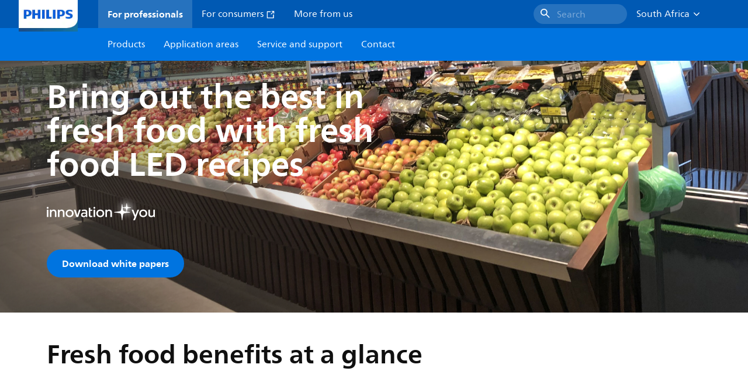

--- FILE ---
content_type: text/html;charset=utf-8
request_url: https://www.lighting.philips.co.za/application-areas/retail-hospitality/fresh-food
body_size: 261106
content:
<!DOCTYPE HTML>
<html lang="en-ZA">
<head>
    <meta charset="UTF-8"/>
    <title>LED food light – Fresh food LED lighting recipes | Philips lighting</title>
    
    
        
        
            <script defer="defer" type="text/javascript" src="https://rum.hlx.page/.rum/@adobe/helix-rum-js@%5E2/dist/rum-standalone.js" data-routing="env=prod,tier=publish,ams=Philips Lighting (AEM)"></script>
<link rel="canonical" href="https://www.lighting.philips.co.za/application-areas/retail-hospitality/fresh-food"/>
        
    

    <meta name="keywords" content="shelf life,long shelf life foods,reduce food waste,food presentation ideas,food waste,fresh food,fresh products,perishable food,shelf life of food,attractive food,LED luminaires,store experience,quality of food,presentation of food,food presentation,refrigerated display case,supermarket lighting,food shelf life,food display,food lighting,color temperature"/>
    <meta name="description" content="LED food light – Fresh food LED lighting is the perfect recipe for delicious presentation while extending the shelf life of your fresh produce."/>
    <meta name="template" content="content-page"/>

    <link rel="preconnect" href="https://www.assets.signify.com"/>
<link rel="preconnect" href="https://assets.adobedtm.com"/>
    
    
    
    
    
    
    
        <link rel="preload" href="/etc.clientlibs/signify-brand-philips-lighting/clientlibs/clientlib-main/resources/fonts/neuefrutigerworld-book-latin.woff2" as="font" type="font/woff2" crossorigin="anonymous"/>
        <link rel="preload" href="/etc.clientlibs/signify-brand-philips-lighting/clientlibs/clientlib-main/resources/fonts/neuefrutigerworld-bold-latin.woff2" as="font" type="font/woff2" crossorigin="anonymous"/>
    


    

    
    <meta property="og:title" content="LED food light – Fresh food LED lighting recipes | Philips lighting"/>
    <meta property="og:description" content="LED food light – Fresh food LED lighting is the perfect recipe for delicious presentation while extending the shelf life of your fresh produce."/>
    <meta property="og:type" content="website"/>
    <meta property="og:url" content="https://www.lighting.philips.co.za/application-areas/retail-hospitality/fresh-food"/>
    <meta property="og:site_name" content="Philips lighting"/>
    <meta property="og:image" content="https://www.lighting.philips.com/b-dam/b2b-philips-lighting/masters/fallback-images/fresh-food-16-9.jpg"/>


    
    
    <meta name="viewport" content="width=device-width, initial-scale=1, shrink-to-fit=no"/>
    
    

    
    <meta class="elastic" name="page_type" content="application-areas"/>
    <meta class="elastic" name="iss_title" content="LED food light – Fresh food LED lighting recipes"/>
    <meta class="elastic" name="locale" content="en_ZA"/>
    <meta class="elastic" name="label" content="Application areas"/>
    <meta class="elastic" name="last_modified" content="2023-07-12T13:07:07.843Z"/>
    <meta class="elastic" name="baseurl" content="https://www.lighting.philips.co.za/application-areas/retail-hospitality/fresh-food"/>
    <meta class="elastic" name="image" content="https://www.lighting.philips.com/b-dam/b2b-philips-lighting/masters/fallback-images/fresh-food-1-1.jpg"/>
    <meta class="elastic" name="brand" content="Philips lighting"/>
    <meta class="elastic" name="asset_url" content="https://www.signify.com/content/dam/signify/master/homepage/logo-philips.png"/>
    <meta class="elastic" name="sector" content="B2B_LI"/>
    <meta class="elastic" name="env" content="prd"/>
    
    <meta class="elastic" name="type" content="content"/>


    

    <script type="application/ld+json">{"@context":"http://schema.org","@type":"BreadcrumbList","itemListElement":[{"@type":"ListItem","position":1,"name":"Application areas","item":"https://www.lighting.philips.co.za/application-areas"},{"@type":"ListItem","position":2,"name":"LED food light – Fresh food LED lighting recipes"}]}</script>


    <script type="application/ld+json">{"@context":"https://schema.org","@type":"Organization","name":"Philips lighting","description":"Philips is one of the world’s most trusted lighting brands. Since 1891, Philips has been synonymous with high-quality, reliable, innovative technology that improve people’s lives. The Philips brand\u00a0is licensed to Signify, world leader in lighting, for lighting products and services.\u00a0Philips is Signify’s primary brand for lamps, luminaires, and other lighting products for both professionals and consumers.","url":"https://www.lighting.philips.co.za","logo":{"url":"https://www.signify.com/content/dam/signify/master/homepage/logo-philips.png","@type":"ImageObject"},"sameAs":["https://twitter.com/Philips_lights","https://www.facebook.com/PhilipsLighting/","https://www.youtube.com/user/PhilipsLighting","https://www.linkedin.com/company/signifycompany/"],"contactPoint":[{"@type":"ContactPoint","url":"https://www.lighting.philips.co.za/contact/contact-us-form","contactType":"Contact Us Form"}]}</script>


    
    <script>
        function Z(e){const o=e+"=",t=decodeURIComponent(document.cookie);for(let e of t.split(";")){for(;" "===e.charAt(0);)e=e.slice(1);if(0===e.indexOf(o))return e.substring(o.length,e.length)}return""};

        if ((Z('cmapi_cookie_privacy').includes('2'))) {
            !function(e,a,n,t){var i=e.head;if(i){
                if (a) return;
                var o=e.createElement("style");
                o.id="alloy-prehiding",o.innerText=n,i.appendChild(o),setTimeout(function(){o.parentNode&&o.parentNode.removeChild(o)},t)}}
            (document, document.location.href.indexOf("adobe_authoring_enabled") !== -1, "body { opacity: 0 !important }", 3000);
        }
    </script>


    

    
<script>
    window.pageLoadInfo = "{\x22page\x22:{\x22pageInfo\x22:{\x22pageID\x22:\x22\/content\/b2b\u002Dphilips\u002Dlighting\/za\/en\/application\u002Dareas\/retail\u002Dhospitality\/fresh\u002Dfood\x22,\x22pageName\x22:\x22fresh\u002Dfood\x22,\x22environment\x22:\x22prd\x22,\x22issueDate\x22:\x222023\u002D07\u002D12T13:07:07.843Z\x22,\x22breadcrumbs\x22:[\x22application\u002Dareas\x22,\x22retail\u002Dhospitality\x22,\x22fresh\u002Dfood\x22],\x22pageDesc\x22:\x22LED food light – Fresh food LED lighting is the perfect recipe for delicious presentation while extending the shelf life of your fresh produce.\x22,\x22thumbnailUrl\x22:\x22https:\/\/www.lighting.philips.com\/b\u002Ddam\/b2b\u002Dphilips\u002Dlighting\/masters\/fallback\u002Dimages\/fresh\u002Dfood\u002D16\u002D9.jpg\x22},\x22category\x22:{\x22pageType\x22:\x22content\u002Dpage\x22,\x22categories\x22:[\x22application\u002Dareas\x22,\x22retail\u002Dhospitality\x22,\x22fresh\u002Dfood\x22],\x22primaryCategory\x22:\x22application\u002Dareas\x22},\x22attributes\x22:{\x22locale\x22:\x22en\u002DZA\x22,\x22country\x22:\x22ZA\x22,\x22language\x22:\x22en\x22,\x22brand\x22:\x22Philips lighting\x22}}}";
</script>

    
    
    
<script src="/etc.clientlibs/signify-brand-philips-lighting/clientlibs/clientlib-head.min.ACSHASHe04cecb2513bd1324a023ae82657c91e.js" async></script>



    
    
    
<script src="/etc.clientlibs/signify-brand-philips-lighting/clientlibs/clientlib-main.min.ACSHASH0b3216dd2d071ad63ca93f3562219a9c.js" defer></script>



    
    
    
<link rel="stylesheet" href="/etc.clientlibs/signify-brand-philips-lighting/clientlibs/clientlib-main.min.ACSHASH4e8de112483363ba18ce81fbfa6bf571.css" type="text/css">



    
    

    

    
    

    

    


        <script type="text/javascript" src="//assets.adobedtm.com/ebfef13a1211/62f4ae774bb6/launch-03ecc55811c4.min.js" async></script>



    
    

    


    
    <link rel="icon" href="/etc.clientlibs/signify-brand-philips-lighting/clientlibs/clientlib-main/resources/favicons/favicon.ico"/>


    <script>
        signify = {config: {"locale":"en_ZA","paths":{"icons":"/etc.clientlibs/signify-brand-philips-lighting/clientlibs/clientlib-main/resources/icons/"},"country":"ZA","authorMode":false}}
    </script>
</head>
<body class="page basicpage ">



    


    



    
    
    
    
        
                
    <location-bar :alternative-locales="[{&#34;locale&#34;:&#34;Argentina&#34;,&#34;isoCode&#34;:&#34;es_AR&#34;,&#34;language&#34;:&#34;es&#34;,&#34;country&#34;:&#34;AR&#34;,&#34;url&#34;:&#34;https://www.lighting.philips.com.ar/areas-aplicacion/retail-hospitality/iluminacion-alimentos-frescos&#34;},{&#34;locale&#34;:&#34;Australia&#34;,&#34;isoCode&#34;:&#34;en_AU&#34;,&#34;language&#34;:&#34;en&#34;,&#34;country&#34;:&#34;AU&#34;,&#34;url&#34;:&#34;https://www.lighting.philips.com.au/application-areas/retail-hospitality/fresh-food&#34;},{&#34;locale&#34;:&#34;Austria&#34;,&#34;isoCode&#34;:&#34;de_AT&#34;,&#34;language&#34;:&#34;de&#34;,&#34;country&#34;:&#34;AT&#34;,&#34;url&#34;:&#34;https://www.lighting.philips.at/anwendungsbereiche/retail-hospitality/frische-lebensmittel&#34;},{&#34;locale&#34;:&#34;Belgium (Dutch)&#34;,&#34;isoCode&#34;:&#34;nl_BE&#34;,&#34;language&#34;:&#34;nl&#34;,&#34;country&#34;:&#34;BE&#34;,&#34;url&#34;:&#34;https://www.lighting.philips.be/toepassingsgebieden/retail-hospitality/vers-voedsel&#34;},{&#34;locale&#34;:&#34;Belgium (French)&#34;,&#34;isoCode&#34;:&#34;fr_BE&#34;,&#34;language&#34;:&#34;fr&#34;,&#34;country&#34;:&#34;BE&#34;,&#34;url&#34;:&#34;https://www.lighting.philips.be/fr/application/retail-hospitality/eclairage-produits-frais&#34;},{&#34;locale&#34;:&#34;Brazil&#34;,&#34;isoCode&#34;:&#34;pt_BR&#34;,&#34;language&#34;:&#34;pt&#34;,&#34;country&#34;:&#34;BR&#34;,&#34;url&#34;:&#34;https://www.lighting.philips.com.br/areas-de-aplicacao/retail-hospitality/alimentos-frescos&#34;},{&#34;locale&#34;:&#34;Bulgaria&#34;,&#34;isoCode&#34;:&#34;bg_BG&#34;,&#34;language&#34;:&#34;bg&#34;,&#34;country&#34;:&#34;BG&#34;,&#34;url&#34;:&#34;https://www.lighting.philips.bg/application-areas/retail-hospitality/fresh-food&#34;},{&#34;locale&#34;:&#34;Canada (English)&#34;,&#34;isoCode&#34;:&#34;en_CA&#34;,&#34;language&#34;:&#34;en&#34;,&#34;country&#34;:&#34;CA&#34;,&#34;url&#34;:&#34;https://www.lighting.philips.ca&#34;},{&#34;locale&#34;:&#34;Canada (French)&#34;,&#34;isoCode&#34;:&#34;fr_CA&#34;,&#34;language&#34;:&#34;fr&#34;,&#34;country&#34;:&#34;CA&#34;,&#34;url&#34;:&#34;https://www.lighting.philips.ca/fr&#34;},{&#34;locale&#34;:&#34;Central America&#34;,&#34;isoCode&#34;:&#34;es_PA&#34;,&#34;language&#34;:&#34;es&#34;,&#34;country&#34;:&#34;PA&#34;,&#34;url&#34;:&#34;https://www.centralamerica.lighting.philips.com/areas-aplicacion/retail-hospitality/iluminacion-alimentos-frescos&#34;},{&#34;locale&#34;:&#34;Chile&#34;,&#34;isoCode&#34;:&#34;es_CL&#34;,&#34;language&#34;:&#34;es&#34;,&#34;country&#34;:&#34;CL&#34;,&#34;url&#34;:&#34;https://www.lighting.philips.cl/areas-aplicacion/retail-hospitality/iluminacion-alimentos-frescos&#34;},{&#34;locale&#34;:&#34;China&#34;,&#34;isoCode&#34;:&#34;zh_CN&#34;,&#34;language&#34;:&#34;zh&#34;,&#34;country&#34;:&#34;CN&#34;,&#34;url&#34;:&#34;https://www.lighting.philips.com.cn/application-areas/retail-hospitality/fresh-food&#34;},{&#34;locale&#34;:&#34;Colombia&#34;,&#34;isoCode&#34;:&#34;es_CO&#34;,&#34;language&#34;:&#34;es&#34;,&#34;country&#34;:&#34;CO&#34;,&#34;url&#34;:&#34;https://www.lighting.philips.com.co/areas-aplicacion/retail-hospitality/iluminacion-alimentos-frescos&#34;},{&#34;locale&#34;:&#34;Croatia&#34;,&#34;isoCode&#34;:&#34;hr_HR&#34;,&#34;language&#34;:&#34;hr&#34;,&#34;country&#34;:&#34;HR&#34;,&#34;url&#34;:&#34;https://www.lighting.philips.hr&#34;},{&#34;locale&#34;:&#34;Czech&#34;,&#34;isoCode&#34;:&#34;cs_CZ&#34;,&#34;language&#34;:&#34;cs&#34;,&#34;country&#34;:&#34;CZ&#34;,&#34;url&#34;:&#34;https://www.lighting.philips.cz/application-areas/retail-hospitality/cerstve-potraviny&#34;},{&#34;locale&#34;:&#34;Denmark&#34;,&#34;isoCode&#34;:&#34;da_DK&#34;,&#34;language&#34;:&#34;da&#34;,&#34;country&#34;:&#34;DK&#34;,&#34;url&#34;:&#34;https://www.lighting.philips.dk/anvendelses-omrader/retail-hospitality/frisk-mad&#34;},{&#34;locale&#34;:&#34;Egypt (English)&#34;,&#34;isoCode&#34;:&#34;en_EG&#34;,&#34;language&#34;:&#34;en&#34;,&#34;country&#34;:&#34;EG&#34;,&#34;url&#34;:&#34;https://www.lighting.philips.com.eg/application-areas/retail-hospitality/fresh-food&#34;},{&#34;locale&#34;:&#34;Estonia&#34;,&#34;isoCode&#34;:&#34;et_EE&#34;,&#34;language&#34;:&#34;et&#34;,&#34;country&#34;:&#34;EE&#34;,&#34;url&#34;:&#34;https://www.lighting.philips.ee&#34;},{&#34;locale&#34;:&#34;Finland&#34;,&#34;isoCode&#34;:&#34;fi_FI&#34;,&#34;language&#34;:&#34;fi&#34;,&#34;country&#34;:&#34;FI&#34;,&#34;url&#34;:&#34;https://www.lighting.philips.fi/kayttokohteet/retail-hospitality/tuoreet-elintarvikkeet-valoresepti&#34;},{&#34;locale&#34;:&#34;France&#34;,&#34;isoCode&#34;:&#34;fr_FR&#34;,&#34;language&#34;:&#34;fr&#34;,&#34;country&#34;:&#34;FR&#34;,&#34;url&#34;:&#34;https://www.lighting.philips.fr/application/retail-hospitality/eclairage-produits-frais&#34;},{&#34;locale&#34;:&#34;Germany&#34;,&#34;isoCode&#34;:&#34;de_DE&#34;,&#34;language&#34;:&#34;de&#34;,&#34;country&#34;:&#34;DE&#34;,&#34;url&#34;:&#34;https://www.lighting.philips.de/anwendungsbereiche/retail-hospitality/frische-lebensmittel&#34;},{&#34;locale&#34;:&#34;Ghana&#34;,&#34;isoCode&#34;:&#34;en_GH&#34;,&#34;language&#34;:&#34;en&#34;,&#34;country&#34;:&#34;GH&#34;,&#34;url&#34;:&#34;https://www.lighting.philips.com.gh&#34;},{&#34;locale&#34;:&#34;Greece&#34;,&#34;isoCode&#34;:&#34;el_GR&#34;,&#34;language&#34;:&#34;el&#34;,&#34;country&#34;:&#34;GR&#34;,&#34;url&#34;:&#34;https://www.lighting.philips.gr/application-areas/retail-hospitality/fresh-food&#34;},{&#34;locale&#34;:&#34;Hong Kong (English)&#34;,&#34;isoCode&#34;:&#34;en_HK&#34;,&#34;language&#34;:&#34;en&#34;,&#34;country&#34;:&#34;HK&#34;,&#34;url&#34;:&#34;https://www.lighting.philips.com.hk/application-areas/retail-hospitality/fresh-food&#34;},{&#34;locale&#34;:&#34;Hungary&#34;,&#34;isoCode&#34;:&#34;hu_HU&#34;,&#34;language&#34;:&#34;hu&#34;,&#34;country&#34;:&#34;HU&#34;,&#34;url&#34;:&#34;https://www.lighting.philips.hu/felhasznalasi-teruletek/retail-hospitality/friss-elelmiszer&#34;},{&#34;locale&#34;:&#34;India&#34;,&#34;isoCode&#34;:&#34;en_IN&#34;,&#34;language&#34;:&#34;en&#34;,&#34;country&#34;:&#34;IN&#34;,&#34;url&#34;:&#34;https://www.lighting.philips.co.in/application-areas/retail-hospitality/fresh-food&#34;},{&#34;locale&#34;:&#34;Indonesia (Bahasa)&#34;,&#34;isoCode&#34;:&#34;id_ID&#34;,&#34;language&#34;:&#34;id&#34;,&#34;country&#34;:&#34;ID&#34;,&#34;url&#34;:&#34;https://www.lighting.philips.co.id/id/area-penerapan/retail-hospitality/makanan-segar&#34;},{&#34;locale&#34;:&#34;Indonesia (English)&#34;,&#34;isoCode&#34;:&#34;en_ID&#34;,&#34;language&#34;:&#34;en&#34;,&#34;country&#34;:&#34;ID&#34;,&#34;url&#34;:&#34;https://www.lighting.philips.co.id/application-areas/retail-hospitality/fresh-food&#34;},{&#34;locale&#34;:&#34;Ireland&#34;,&#34;isoCode&#34;:&#34;en_IE&#34;,&#34;language&#34;:&#34;en&#34;,&#34;country&#34;:&#34;IE&#34;,&#34;url&#34;:&#34;https://www.lighting.philips.ie/application-areas/retail-hospitality/fresh-food&#34;},{&#34;locale&#34;:&#34;Israel&#34;,&#34;isoCode&#34;:&#34;en_IL&#34;,&#34;language&#34;:&#34;en&#34;,&#34;country&#34;:&#34;IL&#34;,&#34;url&#34;:&#34;https://www.lighting.philips.co.il/application-areas/retail-hospitality/fresh-food&#34;},{&#34;locale&#34;:&#34;Italy&#34;,&#34;isoCode&#34;:&#34;it_IT&#34;,&#34;language&#34;:&#34;it&#34;,&#34;country&#34;:&#34;IT&#34;,&#34;url&#34;:&#34;https://www.lighting.philips.it/aree-applicative/retail-hospitality/fresh-food&#34;},{&#34;locale&#34;:&#34;Japan&#34;,&#34;isoCode&#34;:&#34;ja_JP&#34;,&#34;language&#34;:&#34;ja&#34;,&#34;country&#34;:&#34;JP&#34;,&#34;url&#34;:&#34;https://www.lighting.philips.co.jp/application-areas/retail-hospitality/fresh-food&#34;},{&#34;locale&#34;:&#34;Kazakhstan&#34;,&#34;isoCode&#34;:&#34;ru_KZ&#34;,&#34;language&#34;:&#34;ru&#34;,&#34;country&#34;:&#34;KZ&#34;,&#34;url&#34;:&#34;https://www.lighting.philips.kz&#34;},{&#34;locale&#34;:&#34;Kenya&#34;,&#34;isoCode&#34;:&#34;en_KE&#34;,&#34;language&#34;:&#34;en&#34;,&#34;country&#34;:&#34;KE&#34;,&#34;url&#34;:&#34;https://www.lighting.philips.co.ke&#34;},{&#34;locale&#34;:&#34;Korea&#34;,&#34;isoCode&#34;:&#34;ko_KR&#34;,&#34;language&#34;:&#34;ko&#34;,&#34;country&#34;:&#34;KR&#34;,&#34;url&#34;:&#34;https://www.lighting.philips.co.kr/application-areas/retail-hospitality/fresh-food&#34;},{&#34;locale&#34;:&#34;Latvia&#34;,&#34;isoCode&#34;:&#34;lv_LV&#34;,&#34;language&#34;:&#34;lv&#34;,&#34;country&#34;:&#34;LV&#34;,&#34;url&#34;:&#34;https://www.lighting.philips.lv&#34;},{&#34;locale&#34;:&#34;Lithuania&#34;,&#34;isoCode&#34;:&#34;lt_LT&#34;,&#34;language&#34;:&#34;lt&#34;,&#34;country&#34;:&#34;LT&#34;,&#34;url&#34;:&#34;https://www.lighting.philips.lt&#34;},{&#34;locale&#34;:&#34;Malaysia&#34;,&#34;isoCode&#34;:&#34;en_MY&#34;,&#34;language&#34;:&#34;en&#34;,&#34;country&#34;:&#34;MY&#34;,&#34;url&#34;:&#34;https://www.lighting.philips.com.my/application-areas/retail-hospitality/fresh-food&#34;},{&#34;locale&#34;:&#34;Mexico&#34;,&#34;isoCode&#34;:&#34;es_MX&#34;,&#34;language&#34;:&#34;es&#34;,&#34;country&#34;:&#34;MX&#34;,&#34;url&#34;:&#34;https://www.lighting.philips.com.mx/areas-aplicacion/retail-hospitality/iluminacion-alimentos-frescos&#34;},{&#34;locale&#34;:&#34;Middle East (English)&#34;,&#34;isoCode&#34;:&#34;en_AE&#34;,&#34;language&#34;:&#34;en&#34;,&#34;country&#34;:&#34;AE&#34;,&#34;url&#34;:&#34;https://www.mea.lighting.philips.com/application-areas/retail-hospitality/fresh-food&#34;},{&#34;locale&#34;:&#34;Morocco&#34;,&#34;isoCode&#34;:&#34;fr_MA&#34;,&#34;language&#34;:&#34;fr&#34;,&#34;country&#34;:&#34;MA&#34;,&#34;url&#34;:&#34;https://www.lighting.philips.ma/application/retail-hospitality/eclairage-produits-frais&#34;},{&#34;locale&#34;:&#34;Netherlands&#34;,&#34;isoCode&#34;:&#34;nl_NL&#34;,&#34;language&#34;:&#34;nl&#34;,&#34;country&#34;:&#34;NL&#34;,&#34;url&#34;:&#34;https://www.lighting.philips.nl/toepassingsgebieden/retail-hospitality/vers-voedsel&#34;},{&#34;locale&#34;:&#34;New Zealand&#34;,&#34;isoCode&#34;:&#34;en_NZ&#34;,&#34;language&#34;:&#34;en&#34;,&#34;country&#34;:&#34;NZ&#34;,&#34;url&#34;:&#34;https://www.lighting.philips.co.nz/application-areas/retail-hospitality/fresh-food&#34;},{&#34;locale&#34;:&#34;Nigeria&#34;,&#34;isoCode&#34;:&#34;en_NG&#34;,&#34;language&#34;:&#34;en&#34;,&#34;country&#34;:&#34;NG&#34;,&#34;url&#34;:&#34;https://www.lighting.philips.ng&#34;},{&#34;locale&#34;:&#34;Norway&#34;,&#34;isoCode&#34;:&#34;no_NO&#34;,&#34;language&#34;:&#34;no&#34;,&#34;country&#34;:&#34;NO&#34;,&#34;url&#34;:&#34;https://www.lighting.philips.no/application-areas/retail-hospitality/fresh-food&#34;},{&#34;locale&#34;:&#34;Pakistan&#34;,&#34;isoCode&#34;:&#34;en_PK&#34;,&#34;language&#34;:&#34;en&#34;,&#34;country&#34;:&#34;PK&#34;,&#34;url&#34;:&#34;https://www.lighting.philips.com.pk/application-areas/retail-hospitality/fresh-food&#34;},{&#34;locale&#34;:&#34;Peru&#34;,&#34;isoCode&#34;:&#34;es_PE&#34;,&#34;language&#34;:&#34;es&#34;,&#34;country&#34;:&#34;PE&#34;,&#34;url&#34;:&#34;https://www.lighting.philips.com.pe/areas-aplicacion/retail-hospitality/iluminacion-alimentos-frescos&#34;},{&#34;locale&#34;:&#34;Philippines&#34;,&#34;isoCode&#34;:&#34;en_PH&#34;,&#34;language&#34;:&#34;en&#34;,&#34;country&#34;:&#34;PH&#34;,&#34;url&#34;:&#34;https://www.lighting.philips.com.ph/application-areas/retail-hospitality/fresh-food&#34;},{&#34;locale&#34;:&#34;Poland&#34;,&#34;isoCode&#34;:&#34;pl_PL&#34;,&#34;language&#34;:&#34;pl&#34;,&#34;country&#34;:&#34;PL&#34;,&#34;url&#34;:&#34;https://www.lighting.philips.pl/obszary-zastosowan/retail-hospitality/swieze-jedzenie&#34;},{&#34;locale&#34;:&#34;Portugal&#34;,&#34;isoCode&#34;:&#34;pt_PT&#34;,&#34;language&#34;:&#34;pt&#34;,&#34;country&#34;:&#34;PT&#34;,&#34;url&#34;:&#34;https://www.lighting.philips.pt/application-areas/retail-hospitality/fresh-food&#34;},{&#34;locale&#34;:&#34;Romania&#34;,&#34;isoCode&#34;:&#34;ro_RO&#34;,&#34;language&#34;:&#34;ro&#34;,&#34;country&#34;:&#34;RO&#34;,&#34;url&#34;:&#34;https://www.lighting.philips.ro/application-areas/retail-hospitality/fresh-food&#34;},{&#34;locale&#34;:&#34;Russian&#34;,&#34;isoCode&#34;:&#34;ru_RU&#34;,&#34;language&#34;:&#34;ru&#34;,&#34;country&#34;:&#34;RU&#34;,&#34;url&#34;:&#34;https://www.lighting.philips.ru/application-areas/retail-hospitality/fresh-food&#34;},{&#34;locale&#34;:&#34;Saudi Arabia (English)&#34;,&#34;isoCode&#34;:&#34;en_SA&#34;,&#34;language&#34;:&#34;en&#34;,&#34;country&#34;:&#34;SA&#34;,&#34;url&#34;:&#34;https://www.slc.philips.com/application-areas/retail-hospitality/fresh-food&#34;},{&#34;locale&#34;:&#34;Serbia&#34;,&#34;isoCode&#34;:&#34;sr_RS&#34;,&#34;language&#34;:&#34;sr&#34;,&#34;country&#34;:&#34;RS&#34;,&#34;url&#34;:&#34;https://www.lighting.philips.rs&#34;},{&#34;locale&#34;:&#34;Singapore&#34;,&#34;isoCode&#34;:&#34;en_SG&#34;,&#34;language&#34;:&#34;en&#34;,&#34;country&#34;:&#34;SG&#34;,&#34;url&#34;:&#34;https://www.lighting.philips.com.sg/application-areas/retail-hospitality/fresh-food&#34;},{&#34;locale&#34;:&#34;Slovakia&#34;,&#34;isoCode&#34;:&#34;sk_SK&#34;,&#34;language&#34;:&#34;sk&#34;,&#34;country&#34;:&#34;SK&#34;,&#34;url&#34;:&#34;https://www.lighting.philips.sk/aplikacne-oblasti/retail-hospitality/cerstve-jedlo&#34;},{&#34;locale&#34;:&#34;Slovenia&#34;,&#34;isoCode&#34;:&#34;si_SI&#34;,&#34;language&#34;:&#34;si&#34;,&#34;country&#34;:&#34;SI&#34;,&#34;url&#34;:&#34;https://www.lighting.philips.si&#34;},{&#34;locale&#34;:&#34;South Africa&#34;,&#34;isoCode&#34;:&#34;en_ZA&#34;,&#34;language&#34;:&#34;en&#34;,&#34;country&#34;:&#34;ZA&#34;,&#34;url&#34;:&#34;https://www.lighting.philips.co.za/application-areas/retail-hospitality/fresh-food&#34;},{&#34;locale&#34;:&#34;Spain&#34;,&#34;isoCode&#34;:&#34;es_ES&#34;,&#34;language&#34;:&#34;es&#34;,&#34;country&#34;:&#34;ES&#34;,&#34;url&#34;:&#34;https://www.lighting.philips.es/areas-aplicacion/retail-hospitality/iluminacion-alimentos-frescos&#34;},{&#34;locale&#34;:&#34;Sri Lanka&#34;,&#34;isoCode&#34;:&#34;en_LK&#34;,&#34;language&#34;:&#34;en&#34;,&#34;country&#34;:&#34;LK&#34;,&#34;url&#34;:&#34;https://www.lighting.philips.lk&#34;},{&#34;locale&#34;:&#34;Sweden&#34;,&#34;isoCode&#34;:&#34;sv_SE&#34;,&#34;language&#34;:&#34;sv&#34;,&#34;country&#34;:&#34;SE&#34;,&#34;url&#34;:&#34;https://www.lighting.philips.se/applikationsomraden/retail-hospitality/farskvaror&#34;},{&#34;locale&#34;:&#34;Switzerland (French)&#34;,&#34;isoCode&#34;:&#34;fr_CH&#34;,&#34;language&#34;:&#34;fr&#34;,&#34;country&#34;:&#34;CH&#34;,&#34;url&#34;:&#34;https://www.lighting.philips.ch/fr/application/retail-hospitality/eclairage-produits-frais&#34;},{&#34;locale&#34;:&#34;Switzerland (German)&#34;,&#34;isoCode&#34;:&#34;de_CH&#34;,&#34;language&#34;:&#34;de&#34;,&#34;country&#34;:&#34;CH&#34;,&#34;url&#34;:&#34;https://www.lighting.philips.ch/anwendungsbereiche/retail-hospitality/frische-lebensmittel&#34;},{&#34;locale&#34;:&#34;Taiwan&#34;,&#34;isoCode&#34;:&#34;zh_TW&#34;,&#34;language&#34;:&#34;zh&#34;,&#34;country&#34;:&#34;TW&#34;,&#34;url&#34;:&#34;https://www.lighting.philips.com.tw/application-areas/retail-hospitality/fresh-food&#34;},{&#34;locale&#34;:&#34;Thailand (Thai)&#34;,&#34;isoCode&#34;:&#34;th_TH&#34;,&#34;language&#34;:&#34;th&#34;,&#34;country&#34;:&#34;TH&#34;,&#34;url&#34;:&#34;https://www.lighting.philips.co.th/application-areas/retail-hospitality/fresh-food&#34;},{&#34;locale&#34;:&#34;Turkey&#34;,&#34;isoCode&#34;:&#34;tr_TR&#34;,&#34;language&#34;:&#34;tr&#34;,&#34;country&#34;:&#34;TR&#34;,&#34;url&#34;:&#34;https://www.lighting.philips.com.tr/uygulama-alanlari/retail-hospitality/fresh-food&#34;},{&#34;locale&#34;:&#34;Ukraine (Ukrainian)&#34;,&#34;isoCode&#34;:&#34;uk_UA&#34;,&#34;language&#34;:&#34;uk&#34;,&#34;country&#34;:&#34;UA&#34;,&#34;url&#34;:&#34;https://www.lighting.philips.ua/application-areas/retail-hospitality/fresh-food&#34;},{&#34;locale&#34;:&#34;United Kingdom&#34;,&#34;isoCode&#34;:&#34;en_GB&#34;,&#34;language&#34;:&#34;en&#34;,&#34;country&#34;:&#34;GB&#34;,&#34;url&#34;:&#34;https://www.lighting.philips.co.uk/application-areas/retail-hospitality/fresh-food&#34;},{&#34;locale&#34;:&#34;United States&#34;,&#34;isoCode&#34;:&#34;en_US&#34;,&#34;language&#34;:&#34;en&#34;,&#34;country&#34;:&#34;US&#34;,&#34;url&#34;:&#34;https://www.usa.lighting.philips.com&#34;},{&#34;locale&#34;:&#34;Vietnam&#34;,&#34;isoCode&#34;:&#34;vi_VN&#34;,&#34;language&#34;:&#34;vi&#34;,&#34;country&#34;:&#34;VN&#34;,&#34;url&#34;:&#34;https://www.lighting.philips.com.vn/application-areas/retail-hospitality/fresh-food&#34;}]" current-locale="en_ZA" :translations="{&#34;button&#34;:&#34;Continue&#34;,&#34;message&#34;:&#34;You are now visiting the Philips lighting website. A localized version is available for you&#34;}"></location-bar>    

        
    


<div class="main-container" data-tracking-event="page/view" data-tracking-info="{&#34;page&#34;:{&#34;pageInfo&#34;:{&#34;pageID&#34;:&#34;/content/b2b-philips-lighting/za/en/application-areas/retail-hospitality/fresh-food&#34;,&#34;pageName&#34;:&#34;fresh-food&#34;,&#34;environment&#34;:&#34;prd&#34;,&#34;issueDate&#34;:&#34;2023-07-12T13:07:07.843Z&#34;,&#34;breadcrumbs&#34;:[&#34;application-areas&#34;,&#34;retail-hospitality&#34;,&#34;fresh-food&#34;],&#34;pageDesc&#34;:&#34;LED food light – Fresh food LED lighting is the perfect recipe for delicious presentation while extending the shelf life of your fresh produce.&#34;,&#34;thumbnailUrl&#34;:&#34;https://www.lighting.philips.com/b-dam/b2b-philips-lighting/masters/fallback-images/fresh-food-16-9.jpg&#34;},&#34;category&#34;:{&#34;pageType&#34;:&#34;content-page&#34;,&#34;categories&#34;:[&#34;application-areas&#34;,&#34;retail-hospitality&#34;,&#34;fresh-food&#34;],&#34;primaryCategory&#34;:&#34;application-areas&#34;},&#34;attributes&#34;:{&#34;locale&#34;:&#34;en-ZA&#34;,&#34;country&#34;:&#34;ZA&#34;,&#34;language&#34;:&#34;en&#34;,&#34;brand&#34;:&#34;Philips lighting&#34;}}}"><main class="root responsive-grid-component responsivegrid">

<div class="aem-Grid aem-Grid--12 aem-Grid--default--12 ">
    
    <div class="experience-fragment-component experience-fragment experiencefragment aem-GridColumn aem-GridColumn--default--12">
<div id="experience-fragment-component-09d91a3aee" class="cmp-experiencefragment cmp-experiencefragment--header">

    



<div class="xf-content-height">
    

<div class="aem-Grid aem-Grid--12 aem-Grid--default--12 ">
    
    <div class="header-component master-component aem-GridColumn aem-GridColumn--default--12">

    

    
    
        
            
    <v-header v-slot="slotProps">
        <header class="header" data-tracking-event="component/header/impression" data-tracking-info="{&#34;component&#34;:{&#34;id&#34;:&#34;39594694c5a6a9bf66364045c4b9e156&#34;,&#34;path&#34;:&#34;/header_component_cop&#34;,&#34;name&#34;:&#34;header&#34;}}">
            <div class="header__background" :class="slotProps.showHeaderBackground" @click="slotProps.closeHeader"></div>
            <div class="header__top-container">
                <a href="https://www.lighting.philips.co.za" class="header__logo-link">
                    <img class="header__logo-img" alt="Philips lighting" src="/content/dam/b2b-philips-lighting/logo/lighting-philips-logo.png"/>
                </a>
                
                
                    
    <ul class="header__top-container-items">
        <li class="header__top-container-item active">
            <a class="top-container-item__link" href="https://www.lighting.philips.co.za">For professionals
                
            </a>
        </li>
        <li class="header__top-container-item">
            <a class="top-container-item__link" href="https://www.lighting.philips.co.za/consumer" target="_blank"> For consumers
                <svg class="icon icon-external icon--sm main__list-item-icon" aria-hidden="true">
                <use xlink:href="/etc.clientlibs/signify-brand-philips-lighting/clientlibs/clientlib-main/resources/icons/ui.svg#external"></use>
            </svg>
            </a>
        </li>
        <li class="header__top-container-item">
            <a class="top-container-item__link" href="https://www.lighting.philips.co.za/about-us">More from us
                
            </a>
        </li>
        
        
    </ul>

    <div class="header__top-container-right">
        <div class="header__top-container-search">
            <wish-list-header :translations="{&#34;addToWishlistError&#34;:&#34;An error occurred, {{name}} couldn&#39;t be added to your wishlist.&#34;,&#34;addToWishlist&#34;:&#34;Add to Wishlist&#34;,&#34;addedToWishlist&#34;:&#34;Saved&#34;,&#34;wishListTooltipMessage&#34;:&#34;Find your saved product on the Wishlist page&#34;}" wish-list-page-path="https://www.lighting.philips.co.za/prof/wishlist">
            </wish-list-header>
            <button class="button cta-component__link" title="Search" tabindex="0" :data-tracking-info="slotProps.searchDataTrackingInfo" @click="slotProps.toggleSearch()" type="button">
                <svg class="icon icon-search icon--md" aria-hidden="true">
                <use xlink:href="/etc.clientlibs/signify-brand-philips-lighting/clientlibs/clientlib-main/resources/icons/ui.svg#search"></use>
            </svg><span class="cta-component-text body-copy-1">Search</span>
            </button>
        </div>
        <div class="top-country-selector__heading top-country-selector__heading--desktop heading-6" :class="slotProps.countrySelectorClasses">
            <div class="top-country-selector__heading-wrapper" @click="slotProps.toggleCountrySelector">
                <strong class="top-country-selector__heading-name body-copy-1">South Africa</strong>
                <svg class="icon icon-up top-country-selector__arrow--desktop" aria-hidden="true">
                <use xlink:href="/etc.clientlibs/signify-brand-philips-lighting/clientlibs/clientlib-main/resources/icons/ui.svg#up"></use>
            </svg>
            </div>
            
        </div>
    </div>

                

                
                
                    
    <div class="header__top-container--icons">
        <wish-list-header :translations="{&#34;addToWishlistError&#34;:&#34;An error occurred, {{name}} couldn&#39;t be added to your wishlist.&#34;,&#34;addToWishlist&#34;:&#34;Add to Wishlist&#34;,&#34;addedToWishlist&#34;:&#34;Saved&#34;,&#34;wishListTooltipMessage&#34;:&#34;Find your saved product on the Wishlist page&#34;}" wish-list-page-path="https://www.lighting.philips.co.za/prof/wishlist">
        </wish-list-header>
        <a class="header__top-container--icons-search" title="Search" tabindex="0" :data-tracking-info="slotProps.searchDataTrackingInfo" @click="slotProps.toggleSearch()">
            <svg class="icon icon-search icon--md" aria-hidden="true">
                <use xlink:href="/etc.clientlibs/signify-brand-philips-lighting/clientlibs/clientlib-main/resources/icons/ui.svg#search"></use>
            </svg>
        </a>
        <div class="header-top-container__hamburger" @click="slotProps.toggleMobileMenu">
            <div class="header-top-container__hamburger-icon-wrapper">
                <span class="header-top-container__hamburger-icon header-top-container__hamburger-icon--item"></span>
                <span class="header-top-container__hamburger-icon header-top-container__hamburger-icon--spacer"></span>
                <span class="header-top-container__hamburger-icon header-top-container__hamburger-icon--item"></span>
                <span class="header-top-container__hamburger-icon header-top-container__hamburger-icon--spacer"></span>
                <span class="header-top-container__hamburger-icon header-top-container__hamburger-icon--item"></span>
            </div>
        </div>
    </div>

                

            </div>
            <nav class="desktop-menu">
                <ul class="desktop-menu__wrapper">
                    
    

    
    
        
    <li class="desktop-menu__list">
        
        
            <span class="desktop-menu__list-link" @click="slotProps.toggleFlyout($event, '792620544')" tabindex="0">Products</span>
            <div class="flyout">
                <div class="flyout__wrapper">
                    <div class="flyout__items">
                        <ul class="flyout__items-list">
                            
                            <li class="flyout__items-list--item" @click="slotProps.loadThirdLevelItems('75764645')">
                                <span class="flyout__items-list--link flyout__items-list--link-75764645 heading-5">Indoor luminaires</span>
                            </li>
                            
                            
                        
                            
                            <li class="flyout__items-list--item" @click="slotProps.loadThirdLevelItems('1352454787')">
                                <span class="flyout__items-list--link flyout__items-list--link-1352454787 heading-5">Outdoor luminaires</span>
                            </li>
                            
                            
                        
                            
                            <li class="flyout__items-list--item" @click="slotProps.loadThirdLevelItems('259882899')">
                                <span class="flyout__items-list--link flyout__items-list--link-259882899 heading-5">LED lamps and tubes</span>
                            </li>
                            
                            
                        
                            
                            <li class="flyout__items-list--item" @click="slotProps.loadThirdLevelItems('1061760490')">
                                <span class="flyout__items-list--link flyout__items-list--link-1061760490 heading-5">Conventional lamps and tubes</span>
                            </li>
                            
                            
                        
                            
                            <li class="flyout__items-list--item" @click="slotProps.loadThirdLevelItems('135300712')">
                                <span class="flyout__items-list--link flyout__items-list--link-135300712 heading-5">LED electronics</span>
                            </li>
                            
                            
                        
                            
                            <li class="flyout__items-list--item" @click="slotProps.loadThirdLevelItems('1045904736')">
                                <span class="flyout__items-list--link flyout__items-list--link-1045904736 heading-5">Lighting electronics</span>
                            </li>
                            
                            
                        
                            
                            <li class="flyout__items-list--item" @click="slotProps.loadThirdLevelItems('747112462')">
                                <span class="flyout__items-list--link flyout__items-list--link-747112462 heading-5">Lighting controls</span>
                            </li>
                            
                            
                        
                            
                            <li class="flyout__items-list--item" @click="slotProps.loadThirdLevelItems('1534602780')">
                                <span class="flyout__items-list--link flyout__items-list--link-1534602780 heading-5">Highlighted Products</span>
                            </li>
                            
                            
                        </ul>
                    </div>
                    
                        
                        
                        
                        <div class="flyout__sub-items flyout__sub-items--automatic sub-item-75764645">
                            <div class="wrapper">
                                <div class="sub-item">
                                    <a href="https://www.lighting.philips.co.za/p/indoor-luminaires/downlights/CDOWNL_CA/category" class="sub-item__link clickable-area-link">Downlights</a>
                                    <img class="figure sub-item__image" src="https://www.assets.signify.com/is/image/Signify/DN610B-PSD-C-WH-CLP?wid=92&hei=92&qlt=82" alt="Downlights" loading="lazy"/>
                                </div>
                                
                            </div>
<div class="wrapper">
                                <div class="sub-item">
                                    <a href="https://www.lighting.philips.co.za/p/indoor-luminaires/accent-downlights/ACCDOWNL_CA/category" class="sub-item__link clickable-area-link">Accent downlights</a>
                                    <img class="figure sub-item__image" src="https://www.assets.signify.com/is/image/Signify/ST332B-BK-68-01-CLP?wid=92&hei=92&qlt=82" alt="Accent downlights" loading="lazy"/>
                                </div>
                                
                            </div>
<div class="wrapper">
                                <div class="sub-item">
                                    <a href="https://www.lighting.philips.co.za/p/indoor-luminaires/recessed/CREC_CA/category" class="sub-item__link clickable-area-link">Recessed</a>
                                    <img class="figure sub-item__image" src="https://www.assets.signify.com/is/image/Signify/PowerBalance-Refresh-CLP?wid=92&hei=92&qlt=82" alt="Recessed" loading="lazy"/>
                                </div>
                                
                            </div>
<div class="wrapper">
                                <div class="sub-item">
                                    <a href="https://www.lighting.philips.co.za/p/indoor-luminaires/surface-mounted/LESURF_CA/category" class="sub-item__link clickable-area-link">Surface mounted</a>
                                    <img class="figure sub-item__image" src="https://www.assets.signify.com/is/image/Signify/TrueLine_surface_mounted-SM530C_LE1_LF1_ALU-BP?wid=92&hei=92&qlt=82" alt="Surface mounted" loading="lazy"/>
                                </div>
                                
                            </div>
<div class="wrapper">
                                <div class="sub-item">
                                    <a href="https://www.lighting.philips.co.za/p/indoor-luminaires/suspended/LESUSP_CA/category" class="sub-item__link clickable-area-link">Suspended</a>
                                    <img class="figure sub-item__image" src="https://www.assets.signify.com/is/image/Signify/True%20Line?wid=92&hei=92&qlt=82" alt="Suspended" loading="lazy"/>
                                </div>
                                
                            </div>
<div class="wrapper">
                                <div class="sub-item">
                                    <a href="https://www.lighting.philips.co.za/p/indoor-luminaires/battens/CIBATT_CA/category" class="sub-item__link clickable-area-link">Battens</a>
                                    <img class="figure sub-item__image" src="https://www.assets.signify.com/is/image/Signify/Coreline%20Batten%20G3_%20BN126C%20PSU%20-%20BSP?wid=92&hei=92&qlt=82" alt="Battens" loading="lazy"/>
                                </div>
                                
                            </div>
<div class="wrapper">
                                <div class="sub-item">
                                    <a href="https://www.lighting.philips.co.za/p/indoor-luminaires/high-bay-and-low-bay/CHLBAY_CA/category" class="sub-item__link clickable-area-link">High-bay and low-bay</a>
                                    <img class="figure sub-item__image" src="https://www.assets.signify.com/is/image/Signify/BY581P-large-suspension-CLP?wid=92&hei=92&qlt=82" alt="High-bay and low-bay" loading="lazy"/>
                                </div>
                                
                            </div>
<div class="wrapper">
                                <div class="sub-item">
                                    <a href="https://www.lighting.philips.co.za/p/indoor-luminaires/waterproof-and-cleanroom/CWPCLNR_CA/category" class="sub-item__link clickable-area-link">Waterproof and cleanroom</a>
                                    <img class="figure sub-item__image" src="https://www.assets.signify.com/is/image/Signify/CoreLine_Waterproof_WT120C%20G2%20PCU%20-%20BSP?wid=92&hei=92&qlt=82" alt="Waterproof and cleanroom" loading="lazy"/>
                                </div>
                                
                            </div>
<div class="wrapper">
                                <div class="sub-item">
                                    <a href="https://www.lighting.philips.co.za/p/indoor-luminaires/wall-mounted/CIWALTL5_CA/category" class="sub-item__link clickable-area-link">Wall mounted</a>
                                    <img class="figure sub-item__image" src="https://www.assets.signify.com/is/image/Signify/CLWM-WL140V-WM-BSP?wid=92&hei=92&qlt=82" alt="Wall mounted" loading="lazy"/>
                                </div>
                                
                            </div>

                            <div class="wrapper-external">
                                <a href="https://www.lighting.philips.co.za/p/indoor-luminaires" class="sub-item__link-external link"> View all Indoor luminaires</a>
                            </div>
                        </div>
                    
                        
                        
                        
                        <div class="flyout__sub-items flyout__sub-items--automatic sub-item-1352454787">
                            <div class="wrapper">
                                <div class="sub-item">
                                    <a href="https://www.lighting.philips.co.za/p/outdoor-luminaires/road-and-street/NROADLUM_CA/category" class="sub-item__link clickable-area-link">Road and street</a>
                                    <img class="figure sub-item__image" src="https://www.assets.signify.com/is/image/Signify/UniStreet_LumiStreet_gen2_Mini_Beautyshoot_ON?wid=92&hei=92&qlt=82" alt="Road and street" loading="lazy"/>
                                </div>
                                
                            </div>
<div class="wrapper">
                                <div class="sub-item">
                                    <a href="https://www.lighting.philips.co.za/p/outdoor-luminaires/sports-and-area-floodlighting/NSPAREA_CA/category" class="sub-item__link clickable-area-link">Sports and area floodlighting</a>
                                    <img class="figure sub-item__image" src="https://www.assets.signify.com/is/image/Signify/ArenaVision_LED_gen3_5_BVP428_HGB_BP?wid=92&hei=92&qlt=82" alt="Sports and area floodlighting" loading="lazy"/>
                                </div>
                                
                            </div>
<div class="wrapper">
                                <div class="sub-item">
                                    <a href="https://www.lighting.philips.co.za/p/outdoor-luminaires/architectural-floodlighting/PROJECT_CA/category" class="sub-item__link clickable-area-link">Architectural floodlighting</a>
                                    <img class="figure sub-item__image" src="https://www.assets.signify.com/is/image/Signify/BWP400_BSP?wid=92&hei=92&qlt=82" alt="Architectural floodlighting" loading="lazy"/>
                                </div>
                                
                            </div>
<div class="wrapper">
                                <div class="sub-item">
                                    <a href="https://www.lighting.philips.co.za/p/outdoor-luminaires/urban/URBAN_CA/category" class="sub-item__link clickable-area-link">Urban</a>
                                    <img class="figure sub-item__image" src="https://www.assets.signify.com/is/image/Signify/StreetSaver_G2-BSP?wid=92&hei=92&qlt=82" alt="Urban" loading="lazy"/>
                                </div>
                                
                            </div>
<div class="wrapper">
                                <div class="sub-item">
                                    <a href="https://www.lighting.philips.co.za/p/outdoor-luminaires/solar/SOLAR_CA/category" class="sub-item__link clickable-area-link">Solar</a>
                                    <img class="figure sub-item__image" src="https://www.assets.signify.com/is/image/Signify/SunStay_Pro_Beautyshot_on-BSP?wid=92&hei=92&qlt=82" alt="Solar" loading="lazy"/>
                                </div>
                                
                            </div>
<div class="wrapper">
                                <div class="sub-item">
                                    <a href="https://www.lighting.philips.co.za/p/outdoor-luminaires/bollards/BOLLARDS_CA/category" class="sub-item__link clickable-area-link">Bollards</a>
                                    <img class="figure sub-item__image" src="https://www.assets.signify.com/is/image/Signify/OptiSpace-BCB500-BSP?wid=92&hei=92&qlt=82" alt="Bollards" loading="lazy"/>
                                </div>
                                
                            </div>
<div class="wrapper">
                                <div class="sub-item">
                                    <a href="https://www.lighting.philips.co.za/p/outdoor-luminaires/tunnel-and-underpass-lighting/TUNNEL_CA/category" class="sub-item__link clickable-area-link">Tunnel and underpass lighting</a>
                                    <img class="figure sub-item__image" src="https://www.assets.signify.com/is/image/Signify/BWP352%20G2%20-%20Beauty%20Shot?wid=92&hei=92&qlt=82" alt="Tunnel and underpass lighting" loading="lazy"/>
                                </div>
                                
                            </div>

                            <div class="wrapper-external">
                                <a href="https://www.lighting.philips.co.za/p/outdoor-luminaires" class="sub-item__link-external link"> View all Outdoor luminaires</a>
                            </div>
                        </div>
                    
                        
                        
                        
                        <div class="flyout__sub-items flyout__sub-items--automatic sub-item-259882899">
                            <div class="wrapper">
                                <div class="sub-item">
                                    <a href="https://www.lighting.philips.co.za/p/led-lamps-and-tubes/led-tubes/EP01LTUB_CA/category" class="sub-item__link clickable-area-link">LED tubes</a>
                                    <img class="figure sub-item__image" src="https://www.assets.signify.com/is/image/Signify/CorePro_LEDtube_EM_Mains_T8-BSP?wid=92&hei=92&qlt=82" alt="LED tubes" loading="lazy"/>
                                </div>
                                
                            </div>
<div class="wrapper">
                                <div class="sub-item">
                                    <a href="https://www.lighting.philips.co.za/p/led-lamps-and-tubes/led-spots/LEDSPOT_CA/category" class="sub-item__link clickable-area-link">LED spots</a>
                                    <img class="figure sub-item__image" src="https://www.assets.signify.com/is/image/Signify/SPBS1_MLEDSLAR_PHL_0002?wid=92&hei=92&qlt=82" alt="LED spots" loading="lazy"/>
                                </div>
                                
                            </div>
<div class="wrapper">
                                <div class="sub-item">
                                    <a href="https://www.lighting.philips.co.za/p/led-lamps-and-tubes/led-hid-replacement/LEDHID_CA/category" class="sub-item__link clickable-area-link">LED HID replacement</a>
                                    <img class="figure sub-item__image" src="https://www.assets.signify.com/is/image/Signify/MASTERLED_HID_SONT_Ultra_Efficient-BSP?wid=92&hei=92&qlt=82" alt="LED HID replacement" loading="lazy"/>
                                </div>
                                
                            </div>
<div class="wrapper">
                                <div class="sub-item">
                                    <a href="https://www.lighting.philips.co.za/p/led-lamps-and-tubes/led-bulbs/LEDBULB_CA/category" class="sub-item__link clickable-area-link">LED bulbs</a>
                                    <img class="figure sub-item__image" src="https://www.assets.signify.com/is/image/Signify/CorePro-Plastic-LEDbulbs-CLP?wid=92&hei=92&qlt=82" alt="LED bulbs" loading="lazy"/>
                                </div>
                                
                            </div>
<div class="wrapper">
                                <div class="sub-item">
                                    <a href="https://www.lighting.philips.co.za/p/led-lamps-and-tubes/led-pl-lamps/LEDPL_CA/category" class="sub-item__link clickable-area-link">LED PL lamps</a>
                                    <img class="figure sub-item__image" src="https://www.assets.signify.com/is/image/Signify/CorePro_LED_PLL-BSP?wid=92&hei=92&qlt=82" alt="LED PL lamps" loading="lazy"/>
                                </div>
                                
                            </div>
<div class="wrapper">
                                <div class="sub-item">
                                    <a href="https://www.lighting.philips.co.za/p/led-lamps-and-tubes/led-capsules-and-specials/LEDCAPSPEC_CA/category" class="sub-item__link clickable-area-link">LED capsules and specials</a>
                                    <img class="figure sub-item__image" src="https://www.assets.signify.com/is/image/Signify/CorePro_LEDcapsule_MV_1-BSP?wid=92&hei=92&qlt=82" alt="LED capsules and specials" loading="lazy"/>
                                </div>
                                
                            </div>
<div class="wrapper">
                                <div class="sub-item">
                                    <a href="https://www.lighting.philips.co.za/p/led-lamps-and-tubes/led-candles-and-lusters/LEDCANLUS_CA/category" class="sub-item__link clickable-area-link">LED candles and lusters</a>
                                    <img class="figure sub-item__image" src="https://www.assets.signify.com/is/image/Signify/SPBS1_CORPLCAN_PHL_0001?wid=92&hei=92&qlt=82" alt="LED candles and lusters" loading="lazy"/>
                                </div>
                                
                            </div>

                            <div class="wrapper-external">
                                <a href="https://www.lighting.philips.co.za/p/led-lamps-and-tubes" class="sub-item__link-external link"> View all LED lamps and tubes</a>
                            </div>
                        </div>
                    
                        
                        
                        
                        <div class="flyout__sub-items flyout__sub-items--automatic sub-item-1061760490">
                            <div class="wrapper">
                                <div class="sub-item">
                                    <a href="https://www.lighting.philips.co.za/p/conventional-lamps-and-tubes/fluorescent-lamps-and-starters/FLLMPST_CA/category" class="sub-item__link clickable-area-link">Fluorescent lamps and starters</a>
                                    <img class="figure sub-item__image" src="https://www.assets.signify.com/is/image/Signify/LPBS1_TL5HE8_PHL_0001?wid=92&hei=92&qlt=82" alt="Fluorescent lamps and starters" loading="lazy"/>
                                </div>
                                
                            </div>
<div class="wrapper">
                                <div class="sub-item">
                                    <a href="https://www.lighting.philips.co.za/p/conventional-lamps-and-tubes/compact-high-intensity-discharge/EP01LCHD_CA/category" class="sub-item__link clickable-area-link">Compact high intensity discharge</a>
                                    <img class="figure sub-item__image" src="https://www.assets.signify.com/is/image/Signify/LPBS1_DCDMTE_PHL_0003?wid=92&hei=92&qlt=82" alt="Compact high intensity discharge" loading="lazy"/>
                                </div>
                                
                            </div>
<div class="wrapper">
                                <div class="sub-item">
                                    <a href="https://www.lighting.philips.co.za/p/conventional-lamps-and-tubes/high-intensity-discharge-lamps/EP01LHID_CA/category" class="sub-item__link clickable-area-link">High intensity discharge lamps</a>
                                    <img class="figure sub-item__image" src="https://www.assets.signify.com/is/image/Signify/LPBS1_DCDOTT_PHL_0001?wid=92&hei=92&qlt=82" alt="High intensity discharge lamps" loading="lazy"/>
                                </div>
                                
                            </div>
<div class="wrapper">
                                <div class="sub-item">
                                    <a href="https://www.lighting.philips.co.za/p/conventional-lamps-and-tubes/special-lamps/SPLAMPS_CA/category" class="sub-item__link clickable-area-link">Special lamps</a>
                                    <img class="figure sub-item__image" src="https://www.assets.signify.com/is/image/Signify/XPBS1_XUTUPLL_PHL_0001?wid=92&hei=92&qlt=82" alt="Special lamps" loading="lazy"/>
                                </div>
                                
                            </div>
<div class="wrapper">
                                <div class="sub-item">
                                    <a href="https://www.lighting.philips.co.za/p/conventional-lamps-and-tubes/incandescent-lamps/LP01LINC_CA/category" class="sub-item__link clickable-area-link">Incandescent lamps</a>
                                    <img class="figure sub-item__image" src="https://www.assets.signify.com/is/image/Signify/LPPR1_ITUBAPE_E14_T25_CL_COPY_BEAUTYSHOT?wid=92&hei=92&qlt=82" alt="Incandescent lamps" loading="lazy"/>
                                </div>
                                
                            </div>

                            <div class="wrapper-external">
                                <a href="https://www.lighting.philips.co.za/p/conventional-lamps-and-tubes" class="sub-item__link-external link"> View all Conventional lamps and tubes</a>
                            </div>
                        </div>
                    
                        
                        
                        
                        <div class="flyout__sub-items flyout__sub-items--automatic sub-item-135300712">
                            <div class="wrapper">
                                <div class="sub-item">
                                    <a href="https://www.lighting.philips.co.za/p/led-electronics/linear-drivers/LINDRV_CA/category" class="sub-item__link clickable-area-link">Linear drivers</a>
                                    <img class="figure sub-item__image" src="https://www.assets.signify.com/is/image/Signify/Xitanium%20LED%20linear%20drivers%20-YellowDot?wid=92&hei=92&qlt=82" alt="Linear drivers" loading="lazy"/>
                                </div>
                                
                            </div>
<div class="wrapper">
                                <div class="sub-item">
                                    <a href="https://www.lighting.philips.co.za/p/led-electronics/outdoor-drivers/XTRDRV_CA/category" class="sub-item__link clickable-area-link">Outdoor drivers</a>
                                    <img class="figure sub-item__image" src="https://www.assets.signify.com/is/image/Signify/Xitanium%20FP%20family?wid=92&hei=92&qlt=82" alt="Outdoor drivers" loading="lazy"/>
                                </div>
                                
                            </div>
<div class="wrapper">
                                <div class="sub-item">
                                    <a href="https://www.lighting.philips.co.za/p/led-electronics/constant-voltage-led-drivers/CNSTNTVLTGDRVRS_CA/category" class="sub-item__link clickable-area-link">Constant voltage LED drivers</a>
                                    <img class="figure sub-item__image" src="https://www.assets.signify.com/is/image/Signify/Product-photograph-LED-Transformer-IP67-family?wid=92&hei=92&qlt=82" alt="Constant voltage LED drivers" loading="lazy"/>
                                </div>
                                
                            </div>

                            <div class="wrapper-external">
                                <a href="https://www.lighting.philips.co.za/p/led-electronics" class="sub-item__link-external link"> View all LED electronics</a>
                            </div>
                        </div>
                    
                        
                        
                        
                        <div class="flyout__sub-items flyout__sub-items--automatic sub-item-1045904736">
                            <div class="wrapper">
                                <div class="sub-item">
                                    <a href="https://www.lighting.philips.co.za/p/lighting-electronics/hid/GE01GAD_CA/category" class="sub-item__link clickable-area-link">HID</a>
                                    <img class="figure sub-item__image" src="https://www.assets.signify.com/is/image/Signify/GPBS1_DPVCMPCT_PHL_0002?wid=92&hei=92&qlt=82" alt="HID" loading="lazy"/>
                                </div>
                                
                            </div>
<div class="wrapper">
                                <div class="sub-item">
                                    <a href="https://www.lighting.philips.co.za/p/lighting-electronics/fluorescent/GE01GAF_CA/category" class="sub-item__link clickable-area-link">Fluorescent</a>
                                    <img class="figure sub-item__image" src="https://www.assets.signify.com/is/image/Signify/GPBS1_HFSIITL5_PHL_0004?wid=92&hei=92&qlt=82" alt="Fluorescent" loading="lazy"/>
                                </div>
                                
                            </div>

                            <div class="wrapper-external">
                                <a href="https://www.lighting.philips.co.za/p/lighting-electronics" class="sub-item__link-external link"> View all Lighting electronics</a>
                            </div>
                        </div>
                    
                        
                        
                        
                        <div class="flyout__sub-items flyout__sub-items--automatic sub-item-747112462">
                            <div class="wrapper">
                                <div class="sub-item">
                                    <a href="https://www.lighting.philips.co.za/p/lighting-controls/dynalite/ECLMSYS_CA/category" class="sub-item__link clickable-area-link">Dynalite</a>
                                    <img class="figure sub-item__image" src="https://www.assets.signify.com/is/image/Signify/DYN_SEN_DUS360CS_BSP?wid=92&hei=92&qlt=82" alt="Dynalite" loading="lazy"/>
                                </div>
                                
                            </div>
<div class="wrapper">
                                <div class="sub-item">
                                    <a href="https://www.lighting.philips.co.za/p/lighting-controls/installer-based-smart-sensors/ECSACON_CA/category" class="sub-item__link clickable-area-link">Installer based smart sensors</a>
                                    <img class="figure sub-item__image" src="https://www.assets.signify.com/is/image/Signify/GPBS1_LOCCSWIC_PHL_0001?wid=92&hei=92&qlt=82" alt="Installer based smart sensors" loading="lazy"/>
                                </div>
                                
                            </div>
<div class="wrapper">
                                <div class="sub-item">
                                    <a href="https://www.lighting.philips.co.za/p/lighting-controls/ecoset-basic-controls/ECOBSCCONTR_CA/category" class="sub-item__link clickable-area-link">EcoSet basic controls</a>
                                    <img class="figure sub-item__image" src="https://www.assets.signify.com/is/image/Signify/WT198X_beautyshot?wid=92&hei=92&qlt=82" alt="EcoSet basic controls" loading="lazy"/>
                                </div>
                                
                            </div>

                            <div class="wrapper-external">
                                <a href="https://www.lighting.philips.co.za/p/lighting-controls" class="sub-item__link-external link"> View all Lighting controls</a>
                            </div>
                        </div>
                    
                        
                        
                        
                        <div class="flyout__sub-items flyout__sub-items--automatic sub-item-1534602780">
                            <div class="wrapper">
                                
                                <a href="https://www.lighting.philips.co.za/prof/highlighted-products/led-tube" target="_blank" class="sub-item__link sub-item__link--list">LED tube</a>
                            </div>
<div class="wrapper">
                                
                                <a href="https://www.lighting.philips.co.za/prof/highlighted-products/ledlamps" target="_blank" class="sub-item__link sub-item__link--list">LED lamps</a>
                            </div>
<div class="wrapper">
                                
                                <a href="https://www.lighting.philips.co.za/prof/highlighted-products/coreline" target="_blank" class="sub-item__link sub-item__link--list">CoreLine</a>
                            </div>
<div class="wrapper">
                                
                                <a href="https://www.lighting.philips.co.za/prof/highlighted-products/trueforce-led-lamps" target="_blank" class="sub-item__link sub-item__link--list">TrueForce</a>
                            </div>
<div class="wrapper">
                                
                                <a href="https://www.lighting.philips.co.za/prof/highlighted-products/ledinaire" target="_blank" class="sub-item__link sub-item__link--list">Ledinaire</a>
                            </div>
<div class="wrapper">
                                
                                <a href="https://www.lighting.philips.co.za/prof/highlighted-products/interact-ready" target="_blank" class="sub-item__link sub-item__link--list">Interact Ready</a>
                            </div>
<div class="wrapper">
                                
                                <a href="https://www.lighting.philips.co.za/prof/highlighted-products/metronomis-led" target="_blank" class="sub-item__link sub-item__link--list">Metronomis LED</a>
                            </div>
<div class="wrapper">
                                
                                <a href="https://www.lighting.philips.co.za/prof/highlighted-products/iridium-gen3" target="_blank" class="sub-item__link sub-item__link--list">Iridium gen3</a>
                            </div>
<div class="wrapper">
                                
                                <a href="https://www.lighting.philips.co.za/prof/highlighted-products/digistreet" target="_blank" class="sub-item__link sub-item__link--list">DigiStreet</a>
                            </div>

                            <div class="wrapper-external">
                                <a href="https://www.lighting.philips.co.za/prof/highlighted-products" class="sub-item__link-external link"> View all</a>
                            </div>
                        </div>
                    
                </div>
            </div>
        
        
        
    </li>

    


    

    
    
        
    <li class="desktop-menu__list">
        
        
            <span class="desktop-menu__list-link" @click="slotProps.toggleFlyout($event, '478524360')" tabindex="0">Application areas</span>
            <div class="flyout">
                <div class="flyout__wrapper">
                    <div class="flyout__items">
                        <ul class="flyout__items-list">
                            
                            <li class="flyout__items-list--item" @click="slotProps.loadThirdLevelItems('361418924')">
                                <span class="flyout__items-list--link flyout__items-list--link-361418924 heading-5">Office &amp; Industry</span>
                            </li>
                            
                            
                        
                            
                            <li class="flyout__items-list--item" @click="slotProps.loadThirdLevelItems('464369576')">
                                <span class="flyout__items-list--link flyout__items-list--link-464369576 heading-5">Public spaces</span>
                            </li>
                            
                            
                        
                            
                            <li class="flyout__items-list--item" @click="slotProps.loadThirdLevelItems('267948616')">
                                <span class="flyout__items-list--link flyout__items-list--link-267948616 heading-5">Retail and hospitality</span>
                            </li>
                            
                            
                        
                            
                            <li class="flyout__items-list--item" @click="slotProps.loadThirdLevelItems('103146587')">
                                <span class="flyout__items-list--link flyout__items-list--link-103146587 heading-5">Specialist applications</span>
                            </li>
                            
                            
                        
                            
                            
                            
                            <li class="flyout__items-list--item">
                                <a href="https://www.lighting.philips.co.za/application-areas/education" target="_blank">
                                    <span class="flyout__items-list--link heading-5">Education</span>
                                </a>
                            </li>
                        </ul>
                    </div>
                    
                        
                        <div class="flyout__sub-items flyout__sub-items--manual sub-item-361418924">
                            <div class="wrapper">
                                
    

    
   <a href="https://www.lighting.philips.co.za/application-areas/office-industry/office" target="_blank" class="sub-item__link">Office</a>


                            </div>
<div class="wrapper">
                                
    

    
   <a href="https://www.lighting.philips.co.za/application-areas/office-industry/industry" target="_blank" class="sub-item__link">Industry</a>


                            </div>
<div class="wrapper">
                                
    

    
   <a href="https://www.lighting.philips.co.za/application-areas/office-industry/parking" target="_blank" class="sub-item__link">Parking</a>


                            </div>
<div class="wrapper">
                                
    

    
   <a href="https://www.lighting.philips.co.za/application-areas/office-industry/healthcare" target="_blank" class="sub-item__link">Healthcare</a>


                            </div>

                            
                        </div>
                        
                        
                    
                        
                        <div class="flyout__sub-items flyout__sub-items--manual sub-item-464369576">
                            <div class="wrapper">
                                
    

    
   <a href="https://www.lighting.philips.co.za/application-areas/public-spaces/roads-and-streets" target="_blank" class="sub-item__link">Roads and streets</a>


                            </div>
<div class="wrapper">
                                
    

    
   <a href="https://www.lighting.philips.co.za/application-areas/public-spaces/tunnels" target="_blank" class="sub-item__link">Tunnels</a>


                            </div>
<div class="wrapper">
                                
    

    
   <a href="https://www.lighting.philips.co.za/application-areas/public-spaces/arena-stadiums" target="_blank" class="sub-item__link">Arena and stadiums</a>


                            </div>
<div class="wrapper">
                                
    

    
   <a href="https://www.lighting.philips.co.za/application-areas/public-spaces/recreational-sports" target="_blank" class="sub-item__link">Recreational sports</a>


                            </div>
<div class="wrapper">
                                
    

    
   <a href="https://www.lighting.philips.co.za/application-areas/public-spaces/parks-plazas" target="_blank" class="sub-item__link">Parks &amp; plaza</a>


                            </div>
<div class="wrapper">
                                
    

    
   <a href="https://www.lighting.philips.co.za/application-areas/public-spaces/airports" target="_blank" class="sub-item__link">Airports</a>


                            </div>

                            
                        </div>
                        
                        
                    
                        
                        <div class="flyout__sub-items flyout__sub-items--manual sub-item-267948616">
                            <div class="wrapper">
                                
    

    
   <a href="https://www.lighting.philips.co.za/application-areas/retail-hospitality/food-large-retailers" target="_blank" class="sub-item__link">Food and large retail</a>


                            </div>
<div class="wrapper">
                                
    

    
   <a href="https://www.lighting.philips.co.za/application-areas/retail-hospitality/fashion" target="_blank" class="sub-item__link">Fashion</a>


                            </div>
<div class="wrapper">
                                
    

    
   <a href="https://www.lighting.philips.co.za/application-areas/retail-hospitality/gas-stations-petrol" target="_blank" class="sub-item__link">Petrol and convenience stores</a>


                            </div>
<div class="wrapper">
                                
    

    
   <a href="https://www.lighting.philips.co.za/application-areas/retail-hospitality/hospitality" target="_blank" class="sub-item__link">Hospitality</a>


                            </div>
<div class="wrapper">
                                
    

    
   <a href="https://www.lighting.philips.co.za/application-areas/retail-hospitality/storerefresh" target="_blank" class="sub-item__link">StoreRefresh</a>


                            </div>

                            
                        </div>
                        
                        
                    
                        
                        <div class="flyout__sub-items flyout__sub-items--manual sub-item-103146587">
                            <div class="wrapper">
                                
    

    
   <a href="https://www.lighting.philips.co.za/application-areas/specialist-applications/uv-disinfection" target="_blank" class="sub-item__link">UV-C disinfection</a>


                            </div>
<div class="wrapper">
                                
    

    
   <a href="https://www.lighting.philips.co.za/application-areas/specialist-applications/special-lighting" target="_blank" class="sub-item__link">Special lighting</a>


                            </div>
<div class="wrapper">
                                
    

    
   <a href="https://www.lighting.philips.co.za/application-areas/specialist-applications/solar" target="_blank" class="sub-item__link">Solar lighting</a>


                            </div>

                            
                        </div>
                        
                        
                    
                        
                        
                        
                        
                    
                </div>
            </div>
        
        
        
    </li>

    


    

    
    
        
    <li class="desktop-menu__list">
        
        
            <span class="desktop-menu__list-link" @click="slotProps.toggleFlyout($event, '445142224')" tabindex="0">Service and support</span>
            <div class="flyout">
                <div class="flyout__wrapper">
                    <div class="flyout__items">
                        <ul class="flyout__items-list">
                            
                            <li class="flyout__items-list--item" @click="slotProps.loadThirdLevelItems('1779706132')">
                                <span class="flyout__items-list--link flyout__items-list--link-1779706132 heading-5">Customer Hubs</span>
                            </li>
                            
                            
                        
                            
                            <li class="flyout__items-list--item" @click="slotProps.loadThirdLevelItems('577106829')">
                                <span class="flyout__items-list--link flyout__items-list--link-577106829 heading-5">Tools</span>
                            </li>
                            
                            
                        
                            
                            <li class="flyout__items-list--item" @click="slotProps.loadThirdLevelItems('1489291301')">
                                <span class="flyout__items-list--link flyout__items-list--link-1489291301 heading-5">Purchase</span>
                            </li>
                            
                            
                        
                            
                            <li class="flyout__items-list--item" @click="slotProps.loadThirdLevelItems('1171272298')">
                                <span class="flyout__items-list--link flyout__items-list--link-1171272298 heading-5">Other</span>
                            </li>
                            
                            
                        </ul>
                    </div>
                    
                        
                        <div class="flyout__sub-items flyout__sub-items--manual sub-item-1779706132">
                            <div class="wrapper">
                                
    

    
   <a href="https://www.lighting.philips.co.za/support/hubs/installer" target="_blank" class="sub-item__link">Installers</a>


                            </div>
<div class="wrapper">
                                
    

    
   <a href="https://www.lighting.philips.com/support/hubs/specifiers" target="_blank" class="sub-item__link">Specifiers</a>


                            </div>
<div class="wrapper">
                                
    

    
   <a href="https://www.lighting.philips.co.za/support/hubs/partnerprogram" target="_blank" class="sub-item__link">Partners</a>


                            </div>
<div class="wrapper">
                                
    

    
   <a href="https://www.lighting.philips.co.uk/oem-emea" target="_blank" class="sub-item__link">OEM</a>


                            </div>

                            
                        </div>
                        
                        
                    
                        
                        <div class="flyout__sub-items flyout__sub-items--manual sub-item-577106829">
                            <div class="wrapper">
                                
    

    
   <a href="https://www.lighting.philips.co.za/support/tools/gear-selection-tool" target="_blank" class="sub-item__link">Gear selection tool</a>


                            </div>
<div class="wrapper">
                                
    

    
   <a href="https://www.lighting.philips.com/support/tools/revit-library" target="_blank" class="sub-item__link">Revit library</a>


                            </div>
<div class="wrapper">
                                
    

    
   <a href="https://www.lighting.philips.co.za/support/tools/conversion-tool" target="_blank" class="sub-item__link">LED conversion tool </a>


                            </div>
<div class="wrapper">
                                
    

    
   <a href="https://www.lighting.philips.co.za/support/tools" target="_blank" class="sub-item__link">(See more tools)</a>


                            </div>

                            
                        </div>
                        
                        
                    
                        
                        <div class="flyout__sub-items flyout__sub-items--manual sub-item-1489291301">
                            <div class="wrapper">
                                
    

    
   <a href="https://www.lighting.philips.co.za/support/purchase/where-to-buy" target="_blank" class="sub-item__link">Where to buy</a>


                            </div>
<div class="wrapper">
                                
    

    
   <a href="https://www.lighting.philips.co.za/support/purchase/warranty" target="_blank" class="sub-item__link">Warranty and legislation</a>


                            </div>

                            
                        </div>
                        
                        
                    
                        
                        <div class="flyout__sub-items flyout__sub-items--manual sub-item-1171272298">
                            <div class="wrapper">
                                
    

    
   <a href="https://www.lighting.philips.co.za/support/lighting-academy" target="_blank" class="sub-item__link">Lighting academy</a>


                            </div>
<div class="wrapper">
                                
    

    
   <a href="https://www.lighting.philips.co.za/support/cases" target="_blank" class="sub-item__link">Case study library</a>


                            </div>
<div class="wrapper">
                                
    

    
   <a href="https://www.lighting.philips.co.za/support/lighting-services" target="_blank" class="sub-item__link">Lighting services</a>


                            </div>

                            
                        </div>
                        
                        
                    
                </div>
            </div>
        
        
        
    </li>

    


    

    
    
        
    <li class="desktop-menu__list">
        
        
        
        <a class="desktop-menu__list-link desktop-menu__list-link--hyperlink" href="https://www.lighting.philips.co.za/contact/contact-us" target="_blank" @click="slotProps.closeHeader">
            <span class="desktop-menu__list-link-inner">Contact</span>
        </a>
    </li>

    


                </ul>
            </nav>

            
            <nav class="mobile-menu" :class="slotProps.mobileMenuClasses" :style="slotProps.mobileMenuHeightStyle">
                <ul class="mobile-menu__items">
                    
    
        
    <li class="mobile-menu__item" :class="{ active: slotProps.isMobileSubMenuActive('792620544')}">
        <span tabindex="0" class="mobile-menu__item-link heading-4" @click.stop="slotProps.toggleMobileSubMenulvl('792620544')">Products
             <svg class="icon icon-right icon--md mobile-menu__item-icon" aria-hidden="true">
                <use xlink:href="/etc.clientlibs/signify-brand-philips-lighting/clientlibs/clientlib-main/resources/icons/ui.svg#right"></use>
            </svg>
        </span>
        
        <div class="mobile-submenu  mobile-submenu--level-2">
            <div class="mobile-submenu__header">
                <div class="mobile-submenu__back-btn" @click.stop="slotProps.toggleMobileSubMenulvl('792620544',  true)">
                    <svg class="icon icon-left icon--md mobile-submenu__back-btn-icon" aria-hidden="true">
                <use xlink:href="/etc.clientlibs/signify-brand-philips-lighting/clientlibs/clientlib-main/resources/icons/ui.svg#left"></use>
            </svg>
                    <span class="mobile-submenu__back-title link">Main menu</span>
                </div>
            </div>
            <div class="mobile-submenu__wrapper">
                <div class="mobile-submenu__category-title heading-4"> Products</div>
                <ul class="mobile-submenu__items">
                    
                        
                        
                        
                        <li class="mobile-submenu__item" :class="{ active: slotProps.isMobileSubMenuActive('75764645')}">
                            <span tabindex="0" class="mobile-submenu__item-link heading-4" @click.stop="slotProps.toggleMobileSubMenulvl('75764645')"> Indoor luminaires
                                <svg class="icon icon-right icon--md mobile-submenu__item-icon" aria-hidden="true">
                <use xlink:href="/etc.clientlibs/signify-brand-philips-lighting/clientlibs/clientlib-main/resources/icons/ui.svg#right"></use>
            </svg>
                            </span>
                            <div class="mobile-submenu  mobile-submenu--level-3">
                                <div class="mobile-submenu__header">
                                    <div class="mobile-submenu__back-btn" @click.stop="slotProps.toggleMobileSubMenulvl('75764645',  true)">
                                        <svg class="icon icon-left icon--md mobile-submenu__back-btn-icon" aria-hidden="true">
                <use xlink:href="/etc.clientlibs/signify-brand-philips-lighting/clientlibs/clientlib-main/resources/icons/ui.svg#left"></use>
            </svg>
                                        
                                        <span class="mobile-submenu__back-title link"> Products</span>
                                    </div>
                                </div>
                                <div class="mobile-submenu__wrapper">
                                    
                                    <div class="mobile-submenu__category-title heading-4"> Indoor luminaires</div>
                                    <ul class="mobile-submenu__items">
                                        <li class="mobile-submenu__item" :class="{ active: slotProps.isMobileSubMenuActive('213089577')}">
                                            
                                            <a class="mobile-submenu__item-target-link heading-4" href="https://www.lighting.philips.co.za/p/indoor-luminaires/downlights/CDOWNL_CA/category">Downlights</a>
                                        </li>
<li class="mobile-submenu__item" :class="{ active: slotProps.isMobileSubMenuActive('420249594')}">
                                            
                                            <a class="mobile-submenu__item-target-link heading-4" href="https://www.lighting.philips.co.za/p/indoor-luminaires/accent-downlights/ACCDOWNL_CA/category">Accent downlights</a>
                                        </li>
<li class="mobile-submenu__item" :class="{ active: slotProps.isMobileSubMenuActive('1938877223')}">
                                            
                                            <a class="mobile-submenu__item-target-link heading-4" href="https://www.lighting.philips.co.za/p/indoor-luminaires/recessed/CREC_CA/category">Recessed</a>
                                        </li>
<li class="mobile-submenu__item" :class="{ active: slotProps.isMobileSubMenuActive('1543728310')}">
                                            
                                            <a class="mobile-submenu__item-target-link heading-4" href="https://www.lighting.philips.co.za/p/indoor-luminaires/surface-mounted/LESURF_CA/category">Surface mounted</a>
                                        </li>
<li class="mobile-submenu__item" :class="{ active: slotProps.isMobileSubMenuActive('1699666873')}">
                                            
    
    <span tabindex="0" class="mobile-submenu__item-link heading-4" @click.stop="slotProps.toggleMobileSubMenulvl('1699666873')"> Suspended
        <svg class="icon icon-right icon--md mobile-submenu__item-icon" aria-hidden="true">
                <use xlink:href="/etc.clientlibs/signify-brand-philips-lighting/clientlibs/clientlib-main/resources/icons/ui.svg#right"></use>
            </svg>
    </span>
    <div class="mobile-submenu  mobile-submenu--level-4">
        <div class="mobile-submenu__header">
            <div class="mobile-submenu__back-btn" @click.stop="slotProps.toggleMobileSubMenulvl('1699666873',  true)">
                <svg class="icon icon-left icon--md mobile-submenu__back-btn-icon" aria-hidden="true">
                <use xlink:href="/etc.clientlibs/signify-brand-philips-lighting/clientlibs/clientlib-main/resources/icons/ui.svg#left"></use>
            </svg>
                
                <span class="mobile-submenu__back-title link"> Indoor luminaires</span>
            </div>
        </div>
        <div class="mobile-submenu__wrapper">
            
            <div class="mobile-submenu__category-title heading-4"> Suspended</div>
            <ul class="mobile-submenu__items">
                <li class="mobile-submenu__item">
                    <a class="mobile-submenu__item-target-link heading-4" href="https://www.lighting.philips.co.za/p/indoor-luminaires/suspended/linear-pendant/SUSPLP_SU/category">Linear pendant</a>
                </li>
<li class="mobile-submenu__item">
                    <a class="mobile-submenu__item-target-link heading-4" href="https://www.lighting.philips.co.za/p/indoor-luminaires/suspended/point-source-pendant/SUSPPSP_SU/category">Point source pendant</a>
                </li>

                
    <li class="mobile-submenu__item">
        <a href="https://www.lighting.philips.co.za/p/indoor-luminaires/suspended/LESUSP_CA/category" class="link">View all Suspended</a>
    </li>

            </ul>
        </div>
    </div>

                                            
                                        </li>
<li class="mobile-submenu__item" :class="{ active: slotProps.isMobileSubMenuActive('259635200')}">
                                            
                                            <a class="mobile-submenu__item-target-link heading-4" href="https://www.lighting.philips.co.za/p/indoor-luminaires/battens/CIBATT_CA/category">Battens</a>
                                        </li>
<li class="mobile-submenu__item" :class="{ active: slotProps.isMobileSubMenuActive('1975949734')}">
                                            
    
    <span tabindex="0" class="mobile-submenu__item-link heading-4" @click.stop="slotProps.toggleMobileSubMenulvl('1975949734')"> High-bay and low-bay
        <svg class="icon icon-right icon--md mobile-submenu__item-icon" aria-hidden="true">
                <use xlink:href="/etc.clientlibs/signify-brand-philips-lighting/clientlibs/clientlib-main/resources/icons/ui.svg#right"></use>
            </svg>
    </span>
    <div class="mobile-submenu  mobile-submenu--level-4">
        <div class="mobile-submenu__header">
            <div class="mobile-submenu__back-btn" @click.stop="slotProps.toggleMobileSubMenulvl('1975949734',  true)">
                <svg class="icon icon-left icon--md mobile-submenu__back-btn-icon" aria-hidden="true">
                <use xlink:href="/etc.clientlibs/signify-brand-philips-lighting/clientlibs/clientlib-main/resources/icons/ui.svg#left"></use>
            </svg>
                
                <span class="mobile-submenu__back-title link"> Indoor luminaires</span>
            </div>
        </div>
        <div class="mobile-submenu__wrapper">
            
            <div class="mobile-submenu__category-title heading-4"> High-bay and low-bay</div>
            <ul class="mobile-submenu__items">
                <li class="mobile-submenu__item">
                    <a class="mobile-submenu__item-target-link heading-4" href="https://www.lighting.philips.co.za/p/indoor-luminaires/high-bay-and-low-bay/high-bay/CIHLBAY_SU/category">High-bay</a>
                </li>
<li class="mobile-submenu__item">
                    <a class="mobile-submenu__item-target-link heading-4" href="https://www.lighting.philips.co.za/p/indoor-luminaires/high-bay-and-low-bay/low-bay/CILWBAY_SU/category">Low-bay</a>
                </li>

                
    <li class="mobile-submenu__item">
        <a href="https://www.lighting.philips.co.za/p/indoor-luminaires/high-bay-and-low-bay/CHLBAY_CA/category" class="link">View all High-bay and low-bay</a>
    </li>

            </ul>
        </div>
    </div>

                                            
                                        </li>
<li class="mobile-submenu__item" :class="{ active: slotProps.isMobileSubMenuActive('1390408873')}">
                                            
    
    <span tabindex="0" class="mobile-submenu__item-link heading-4" @click.stop="slotProps.toggleMobileSubMenulvl('1390408873')"> Waterproof and cleanroom
        <svg class="icon icon-right icon--md mobile-submenu__item-icon" aria-hidden="true">
                <use xlink:href="/etc.clientlibs/signify-brand-philips-lighting/clientlibs/clientlib-main/resources/icons/ui.svg#right"></use>
            </svg>
    </span>
    <div class="mobile-submenu  mobile-submenu--level-4">
        <div class="mobile-submenu__header">
            <div class="mobile-submenu__back-btn" @click.stop="slotProps.toggleMobileSubMenulvl('1390408873',  true)">
                <svg class="icon icon-left icon--md mobile-submenu__back-btn-icon" aria-hidden="true">
                <use xlink:href="/etc.clientlibs/signify-brand-philips-lighting/clientlibs/clientlib-main/resources/icons/ui.svg#left"></use>
            </svg>
                
                <span class="mobile-submenu__back-title link"> Indoor luminaires</span>
            </div>
        </div>
        <div class="mobile-submenu__wrapper">
            
            <div class="mobile-submenu__category-title heading-4"> Waterproof and cleanroom</div>
            <ul class="mobile-submenu__items">
                <li class="mobile-submenu__item">
                    <a class="mobile-submenu__item-target-link heading-4" href="https://www.lighting.philips.co.za/p/indoor-luminaires/waterproof-and-cleanroom/waterproof-luminaires/CIWATER_SU/category">Waterproof luminaires</a>
                </li>
<li class="mobile-submenu__item">
                    <a class="mobile-submenu__item-target-link heading-4" href="https://www.lighting.philips.co.za/p/indoor-luminaires/waterproof-and-cleanroom/waterproof-battens/OCWATBAT_SU/category">Waterproof battens</a>
                </li>
<li class="mobile-submenu__item">
                    <a class="mobile-submenu__item-target-link heading-4" href="https://www.lighting.philips.co.za/p/indoor-luminaires/waterproof-and-cleanroom/cleanroom/CICLEAN_SU/category">Cleanroom</a>
                </li>

                
    <li class="mobile-submenu__item">
        <a href="https://www.lighting.philips.co.za/p/indoor-luminaires/waterproof-and-cleanroom/CWPCLNR_CA/category" class="link">View all Waterproof and cleanroom</a>
    </li>

            </ul>
        </div>
    </div>

                                            
                                        </li>
<li class="mobile-submenu__item" :class="{ active: slotProps.isMobileSubMenuActive('36769280')}">
                                            
                                            <a class="mobile-submenu__item-target-link heading-4" href="https://www.lighting.philips.co.za/p/indoor-luminaires/wall-mounted/CIWALTL5_CA/category">Wall mounted</a>
                                        </li>

                                        
    <li class="mobile-submenu__item">
        <a href="https://www.lighting.philips.co.za/p/indoor-luminaires" class="link">View all Indoor luminaires</a>
    </li>

                                    </ul>
                                </div>
                            </div>
                        </li>
                    
                        
                        
                        
                        <li class="mobile-submenu__item" :class="{ active: slotProps.isMobileSubMenuActive('1352454787')}">
                            <span tabindex="0" class="mobile-submenu__item-link heading-4" @click.stop="slotProps.toggleMobileSubMenulvl('1352454787')"> Outdoor luminaires
                                <svg class="icon icon-right icon--md mobile-submenu__item-icon" aria-hidden="true">
                <use xlink:href="/etc.clientlibs/signify-brand-philips-lighting/clientlibs/clientlib-main/resources/icons/ui.svg#right"></use>
            </svg>
                            </span>
                            <div class="mobile-submenu  mobile-submenu--level-3">
                                <div class="mobile-submenu__header">
                                    <div class="mobile-submenu__back-btn" @click.stop="slotProps.toggleMobileSubMenulvl('1352454787',  true)">
                                        <svg class="icon icon-left icon--md mobile-submenu__back-btn-icon" aria-hidden="true">
                <use xlink:href="/etc.clientlibs/signify-brand-philips-lighting/clientlibs/clientlib-main/resources/icons/ui.svg#left"></use>
            </svg>
                                        
                                        <span class="mobile-submenu__back-title link"> Products</span>
                                    </div>
                                </div>
                                <div class="mobile-submenu__wrapper">
                                    
                                    <div class="mobile-submenu__category-title heading-4"> Outdoor luminaires</div>
                                    <ul class="mobile-submenu__items">
                                        <li class="mobile-submenu__item" :class="{ active: slotProps.isMobileSubMenuActive('157638418')}">
                                            
                                            <a class="mobile-submenu__item-target-link heading-4" href="https://www.lighting.philips.co.za/p/outdoor-luminaires/road-and-street/NROADLUM_CA/category">Road and street</a>
                                        </li>
<li class="mobile-submenu__item" :class="{ active: slotProps.isMobileSubMenuActive('2031369622')}">
                                            
    
    <span tabindex="0" class="mobile-submenu__item-link heading-4" @click.stop="slotProps.toggleMobileSubMenulvl('2031369622')"> Sports and area floodlighting
        <svg class="icon icon-right icon--md mobile-submenu__item-icon" aria-hidden="true">
                <use xlink:href="/etc.clientlibs/signify-brand-philips-lighting/clientlibs/clientlib-main/resources/icons/ui.svg#right"></use>
            </svg>
    </span>
    <div class="mobile-submenu  mobile-submenu--level-4">
        <div class="mobile-submenu__header">
            <div class="mobile-submenu__back-btn" @click.stop="slotProps.toggleMobileSubMenulvl('2031369622',  true)">
                <svg class="icon icon-left icon--md mobile-submenu__back-btn-icon" aria-hidden="true">
                <use xlink:href="/etc.clientlibs/signify-brand-philips-lighting/clientlibs/clientlib-main/resources/icons/ui.svg#left"></use>
            </svg>
                
                <span class="mobile-submenu__back-title link"> Outdoor luminaires</span>
            </div>
        </div>
        <div class="mobile-submenu__wrapper">
            
            <div class="mobile-submenu__category-title heading-4"> Sports and area floodlighting</div>
            <ul class="mobile-submenu__items">
                <li class="mobile-submenu__item">
                    <a class="mobile-submenu__item-target-link heading-4" href="https://www.lighting.philips.co.za/p/outdoor-luminaires/sports-and-area-floodlighting/high-end-sports-floodlighting/NHESL_SU/category">High-end sports floodlighting</a>
                </li>
<li class="mobile-submenu__item">
                    <a class="mobile-submenu__item-target-link heading-4" href="https://www.lighting.philips.co.za/p/outdoor-luminaires/sports-and-area-floodlighting/area-and-recreational-floodlighting/NARSL_SU/category">Area and recreational floodlighting</a>
                </li>

                
    <li class="mobile-submenu__item">
        <a href="https://www.lighting.philips.co.za/p/outdoor-luminaires/sports-and-area-floodlighting/NSPAREA_CA/category" class="link">View all Sports and area floodlighting</a>
    </li>

            </ul>
        </div>
    </div>

                                            
                                        </li>
<li class="mobile-submenu__item" :class="{ active: slotProps.isMobileSubMenuActive('1483236000')}">
                                            
    
    <span tabindex="0" class="mobile-submenu__item-link heading-4" @click.stop="slotProps.toggleMobileSubMenulvl('1483236000')"> Architectural floodlighting
        <svg class="icon icon-right icon--md mobile-submenu__item-icon" aria-hidden="true">
                <use xlink:href="/etc.clientlibs/signify-brand-philips-lighting/clientlibs/clientlib-main/resources/icons/ui.svg#right"></use>
            </svg>
    </span>
    <div class="mobile-submenu  mobile-submenu--level-4">
        <div class="mobile-submenu__header">
            <div class="mobile-submenu__back-btn" @click.stop="slotProps.toggleMobileSubMenulvl('1483236000',  true)">
                <svg class="icon icon-left icon--md mobile-submenu__back-btn-icon" aria-hidden="true">
                <use xlink:href="/etc.clientlibs/signify-brand-philips-lighting/clientlibs/clientlib-main/resources/icons/ui.svg#left"></use>
            </svg>
                
                <span class="mobile-submenu__back-title link"> Outdoor luminaires</span>
            </div>
        </div>
        <div class="mobile-submenu__wrapper">
            
            <div class="mobile-submenu__category-title heading-4"> Architectural floodlighting</div>
            <ul class="mobile-submenu__items">
                <li class="mobile-submenu__item">
                    <a class="mobile-submenu__item-target-link heading-4" href="https://www.lighting.philips.co.za/p/outdoor-luminaires/architectural-floodlighting/floodlighting/PROJAFLD_SU/category">Floodlighting</a>
                </li>
<li class="mobile-submenu__item">
                    <a class="mobile-submenu__item-target-link heading-4" href="https://www.lighting.philips.co.za/p/outdoor-luminaires/architectural-floodlighting/direct-view-lighting/NDIRECT_SU/category">Direct view lighting</a>
                </li>

                
    <li class="mobile-submenu__item">
        <a href="https://www.lighting.philips.co.za/p/outdoor-luminaires/architectural-floodlighting/PROJECT_CA/category" class="link">View all Architectural floodlighting</a>
    </li>

            </ul>
        </div>
    </div>

                                            
                                        </li>
<li class="mobile-submenu__item" :class="{ active: slotProps.isMobileSubMenuActive('497612383')}">
                                            
                                            <a class="mobile-submenu__item-target-link heading-4" href="https://www.lighting.philips.co.za/p/outdoor-luminaires/urban/URBAN_CA/category">Urban</a>
                                        </li>
<li class="mobile-submenu__item" :class="{ active: slotProps.isMobileSubMenuActive('574307037')}">
                                            
                                            <a class="mobile-submenu__item-target-link heading-4" href="https://www.lighting.philips.co.za/p/outdoor-luminaires/solar/SOLAR_CA/category">Solar</a>
                                        </li>
<li class="mobile-submenu__item" :class="{ active: slotProps.isMobileSubMenuActive('809452898')}">
                                            
                                            <a class="mobile-submenu__item-target-link heading-4" href="https://www.lighting.philips.co.za/p/outdoor-luminaires/bollards/BOLLARDS_CA/category">Bollards</a>
                                        </li>
<li class="mobile-submenu__item" :class="{ active: slotProps.isMobileSubMenuActive('171238662')}">
                                            
                                            <a class="mobile-submenu__item-target-link heading-4" href="https://www.lighting.philips.co.za/p/outdoor-luminaires/tunnel-and-underpass-lighting/TUNNEL_CA/category">Tunnel and underpass lighting</a>
                                        </li>

                                        
    <li class="mobile-submenu__item">
        <a href="https://www.lighting.philips.co.za/p/outdoor-luminaires" class="link">View all Outdoor luminaires</a>
    </li>

                                    </ul>
                                </div>
                            </div>
                        </li>
                    
                        
                        
                        
                        <li class="mobile-submenu__item" :class="{ active: slotProps.isMobileSubMenuActive('259882899')}">
                            <span tabindex="0" class="mobile-submenu__item-link heading-4" @click.stop="slotProps.toggleMobileSubMenulvl('259882899')"> LED lamps and tubes
                                <svg class="icon icon-right icon--md mobile-submenu__item-icon" aria-hidden="true">
                <use xlink:href="/etc.clientlibs/signify-brand-philips-lighting/clientlibs/clientlib-main/resources/icons/ui.svg#right"></use>
            </svg>
                            </span>
                            <div class="mobile-submenu  mobile-submenu--level-3">
                                <div class="mobile-submenu__header">
                                    <div class="mobile-submenu__back-btn" @click.stop="slotProps.toggleMobileSubMenulvl('259882899',  true)">
                                        <svg class="icon icon-left icon--md mobile-submenu__back-btn-icon" aria-hidden="true">
                <use xlink:href="/etc.clientlibs/signify-brand-philips-lighting/clientlibs/clientlib-main/resources/icons/ui.svg#left"></use>
            </svg>
                                        
                                        <span class="mobile-submenu__back-title link"> Products</span>
                                    </div>
                                </div>
                                <div class="mobile-submenu__wrapper">
                                    
                                    <div class="mobile-submenu__category-title heading-4"> LED lamps and tubes</div>
                                    <ul class="mobile-submenu__items">
                                        <li class="mobile-submenu__item" :class="{ active: slotProps.isMobileSubMenuActive('1169404443')}">
                                            
                                            <a class="mobile-submenu__item-target-link heading-4" href="https://www.lighting.philips.co.za/p/led-lamps-and-tubes/led-tubes/EP01LTUB_CA/category">LED tubes</a>
                                        </li>
<li class="mobile-submenu__item" :class="{ active: slotProps.isMobileSubMenuActive('173994944')}">
                                            
                                            <a class="mobile-submenu__item-target-link heading-4" href="https://www.lighting.philips.co.za/p/led-lamps-and-tubes/led-spots/LEDSPOT_CA/category">LED spots</a>
                                        </li>
<li class="mobile-submenu__item" :class="{ active: slotProps.isMobileSubMenuActive('578369577')}">
                                            
                                            <a class="mobile-submenu__item-target-link heading-4" href="https://www.lighting.philips.co.za/p/led-lamps-and-tubes/led-hid-replacement/LEDHID_CA/category">LED HID replacement</a>
                                        </li>
<li class="mobile-submenu__item" :class="{ active: slotProps.isMobileSubMenuActive('1020426227')}">
                                            
                                            <a class="mobile-submenu__item-target-link heading-4" href="https://www.lighting.philips.co.za/p/led-lamps-and-tubes/led-bulbs/LEDBULB_CA/category">LED bulbs</a>
                                        </li>
<li class="mobile-submenu__item" :class="{ active: slotProps.isMobileSubMenuActive('1017630796')}">
                                            
                                            <a class="mobile-submenu__item-target-link heading-4" href="https://www.lighting.philips.co.za/p/led-lamps-and-tubes/led-pl-lamps/LEDPL_CA/category">LED PL lamps</a>
                                        </li>
<li class="mobile-submenu__item" :class="{ active: slotProps.isMobileSubMenuActive('1015849215')}">
                                            
                                            <a class="mobile-submenu__item-target-link heading-4" href="https://www.lighting.philips.co.za/p/led-lamps-and-tubes/led-capsules-and-specials/LEDCAPSPEC_CA/category">LED capsules and specials</a>
                                        </li>
<li class="mobile-submenu__item" :class="{ active: slotProps.isMobileSubMenuActive('1614586830')}">
                                            
                                            <a class="mobile-submenu__item-target-link heading-4" href="https://www.lighting.philips.co.za/p/led-lamps-and-tubes/led-candles-and-lusters/LEDCANLUS_CA/category">LED candles and lusters</a>
                                        </li>

                                        
    <li class="mobile-submenu__item">
        <a href="https://www.lighting.philips.co.za/p/led-lamps-and-tubes" class="link">View all LED lamps and tubes</a>
    </li>

                                    </ul>
                                </div>
                            </div>
                        </li>
                    
                        
                        
                        
                        <li class="mobile-submenu__item" :class="{ active: slotProps.isMobileSubMenuActive('1061760490')}">
                            <span tabindex="0" class="mobile-submenu__item-link heading-4" @click.stop="slotProps.toggleMobileSubMenulvl('1061760490')"> Conventional lamps and tubes
                                <svg class="icon icon-right icon--md mobile-submenu__item-icon" aria-hidden="true">
                <use xlink:href="/etc.clientlibs/signify-brand-philips-lighting/clientlibs/clientlib-main/resources/icons/ui.svg#right"></use>
            </svg>
                            </span>
                            <div class="mobile-submenu  mobile-submenu--level-3">
                                <div class="mobile-submenu__header">
                                    <div class="mobile-submenu__back-btn" @click.stop="slotProps.toggleMobileSubMenulvl('1061760490',  true)">
                                        <svg class="icon icon-left icon--md mobile-submenu__back-btn-icon" aria-hidden="true">
                <use xlink:href="/etc.clientlibs/signify-brand-philips-lighting/clientlibs/clientlib-main/resources/icons/ui.svg#left"></use>
            </svg>
                                        
                                        <span class="mobile-submenu__back-title link"> Products</span>
                                    </div>
                                </div>
                                <div class="mobile-submenu__wrapper">
                                    
                                    <div class="mobile-submenu__category-title heading-4"> Conventional lamps and tubes</div>
                                    <ul class="mobile-submenu__items">
                                        <li class="mobile-submenu__item" :class="{ active: slotProps.isMobileSubMenuActive('147901116')}">
                                            
    
    <span tabindex="0" class="mobile-submenu__item-link heading-4" @click.stop="slotProps.toggleMobileSubMenulvl('147901116')"> Fluorescent lamps and starters
        <svg class="icon icon-right icon--md mobile-submenu__item-icon" aria-hidden="true">
                <use xlink:href="/etc.clientlibs/signify-brand-philips-lighting/clientlibs/clientlib-main/resources/icons/ui.svg#right"></use>
            </svg>
    </span>
    <div class="mobile-submenu  mobile-submenu--level-4">
        <div class="mobile-submenu__header">
            <div class="mobile-submenu__back-btn" @click.stop="slotProps.toggleMobileSubMenulvl('147901116',  true)">
                <svg class="icon icon-left icon--md mobile-submenu__back-btn-icon" aria-hidden="true">
                <use xlink:href="/etc.clientlibs/signify-brand-philips-lighting/clientlibs/clientlib-main/resources/icons/ui.svg#left"></use>
            </svg>
                
                <span class="mobile-submenu__back-title link"> Conventional lamps and tubes</span>
            </div>
        </div>
        <div class="mobile-submenu__wrapper">
            
            <div class="mobile-submenu__category-title heading-4"> Fluorescent lamps and starters</div>
            <ul class="mobile-submenu__items">
                <li class="mobile-submenu__item">
                    <a class="mobile-submenu__item-target-link heading-4" href="https://www.lighting.philips.co.za/p/conventional-lamps-and-tubes/fluorescent-lamps-and-starters/tl5/EP01LTL5_SU/category">TL5</a>
                </li>
<li class="mobile-submenu__item">
                    <a class="mobile-submenu__item-target-link heading-4" href="https://www.lighting.philips.co.za/p/conventional-lamps-and-tubes/fluorescent-lamps-and-starters/tl-d/EP01LTLD_SU/category">TL-D</a>
                </li>
<li class="mobile-submenu__item">
                    <a class="mobile-submenu__item-target-link heading-4" href="https://www.lighting.philips.co.za/p/conventional-lamps-and-tubes/fluorescent-lamps-and-starters/tl/EP01LTL_SU/category">TL</a>
                </li>
<li class="mobile-submenu__item">
                    <a class="mobile-submenu__item-target-link heading-4" href="https://www.lighting.philips.co.za/p/conventional-lamps-and-tubes/fluorescent-lamps-and-starters/starters-for-fluorescent-lamps/FLSTARTE_SU/category">Starters for fluorescent lamps</a>
                </li>

                
    <li class="mobile-submenu__item">
        <a href="https://www.lighting.philips.co.za/p/conventional-lamps-and-tubes/fluorescent-lamps-and-starters/FLLMPST_CA/category" class="link">View all Fluorescent lamps and starters</a>
    </li>

            </ul>
        </div>
    </div>

                                            
                                        </li>
<li class="mobile-submenu__item" :class="{ active: slotProps.isMobileSubMenuActive('1190727036')}">
                                            
    
    <span tabindex="0" class="mobile-submenu__item-link heading-4" @click.stop="slotProps.toggleMobileSubMenulvl('1190727036')"> Compact high intensity discharge
        <svg class="icon icon-right icon--md mobile-submenu__item-icon" aria-hidden="true">
                <use xlink:href="/etc.clientlibs/signify-brand-philips-lighting/clientlibs/clientlib-main/resources/icons/ui.svg#right"></use>
            </svg>
    </span>
    <div class="mobile-submenu  mobile-submenu--level-4">
        <div class="mobile-submenu__header">
            <div class="mobile-submenu__back-btn" @click.stop="slotProps.toggleMobileSubMenulvl('1190727036',  true)">
                <svg class="icon icon-left icon--md mobile-submenu__back-btn-icon" aria-hidden="true">
                <use xlink:href="/etc.clientlibs/signify-brand-philips-lighting/clientlibs/clientlib-main/resources/icons/ui.svg#left"></use>
            </svg>
                
                <span class="mobile-submenu__back-title link"> Conventional lamps and tubes</span>
            </div>
        </div>
        <div class="mobile-submenu__wrapper">
            
            <div class="mobile-submenu__category-title heading-4"> Compact high intensity discharge</div>
            <ul class="mobile-submenu__items">
                <li class="mobile-submenu__item">
                    <a class="mobile-submenu__item-target-link heading-4" href="https://www.lighting.philips.co.za/p/conventional-lamps-and-tubes/compact-high-intensity-discharge/mastercolour-cdm/EP01LCDM_SU/category">MASTERColour CDM</a>
                </li>
<li class="mobile-submenu__item">
                    <a class="mobile-submenu__item-target-link heading-4" href="https://www.lighting.philips.co.za/p/conventional-lamps-and-tubes/compact-high-intensity-discharge/mhn-low-wattage-metal-halide/EP01LMNW_SU/category">MHN Low Wattage Metal Halide</a>
                </li>

                
    <li class="mobile-submenu__item">
        <a href="https://www.lighting.philips.co.za/p/conventional-lamps-and-tubes/compact-high-intensity-discharge/EP01LCHD_CA/category" class="link">View all Compact high intensity discharge</a>
    </li>

            </ul>
        </div>
    </div>

                                            
                                        </li>
<li class="mobile-submenu__item" :class="{ active: slotProps.isMobileSubMenuActive('1249660011')}">
                                            
    
    <span tabindex="0" class="mobile-submenu__item-link heading-4" @click.stop="slotProps.toggleMobileSubMenulvl('1249660011')"> High intensity discharge lamps
        <svg class="icon icon-right icon--md mobile-submenu__item-icon" aria-hidden="true">
                <use xlink:href="/etc.clientlibs/signify-brand-philips-lighting/clientlibs/clientlib-main/resources/icons/ui.svg#right"></use>
            </svg>
    </span>
    <div class="mobile-submenu  mobile-submenu--level-4">
        <div class="mobile-submenu__header">
            <div class="mobile-submenu__back-btn" @click.stop="slotProps.toggleMobileSubMenulvl('1249660011',  true)">
                <svg class="icon icon-left icon--md mobile-submenu__back-btn-icon" aria-hidden="true">
                <use xlink:href="/etc.clientlibs/signify-brand-philips-lighting/clientlibs/clientlib-main/resources/icons/ui.svg#left"></use>
            </svg>
                
                <span class="mobile-submenu__back-title link"> Conventional lamps and tubes</span>
            </div>
        </div>
        <div class="mobile-submenu__wrapper">
            
            <div class="mobile-submenu__category-title heading-4"> High intensity discharge lamps</div>
            <ul class="mobile-submenu__items">
                <li class="mobile-submenu__item">
                    <a class="mobile-submenu__item-target-link heading-4" href="https://www.lighting.philips.co.za/p/conventional-lamps-and-tubes/high-intensity-discharge-lamps/ceramic-metal-halide/EP01LCDO_SU/category">Ceramic metal halide</a>
                </li>
<li class="mobile-submenu__item">
                    <a class="mobile-submenu__item-target-link heading-4" href="https://www.lighting.philips.co.za/p/conventional-lamps-and-tubes/high-intensity-discharge-lamps/quartz-metal-halide/EP01LMHN_SU/category">Quartz metal halide</a>
                </li>
<li class="mobile-submenu__item">
                    <a class="mobile-submenu__item-target-link heading-4" href="https://www.lighting.philips.co.za/p/conventional-lamps-and-tubes/high-intensity-discharge-lamps/son-high-pressure-sodium/EP01LSON_SU/category">SON high pressure sodium</a>
                </li>

                
    <li class="mobile-submenu__item">
        <a href="https://www.lighting.philips.co.za/p/conventional-lamps-and-tubes/high-intensity-discharge-lamps/EP01LHID_CA/category" class="link">View all High intensity discharge lamps</a>
    </li>

            </ul>
        </div>
    </div>

                                            
                                        </li>
<li class="mobile-submenu__item" :class="{ active: slotProps.isMobileSubMenuActive('1411121814')}">
                                            
    
    <span tabindex="0" class="mobile-submenu__item-link heading-4" @click.stop="slotProps.toggleMobileSubMenulvl('1411121814')"> Special lamps
        <svg class="icon icon-right icon--md mobile-submenu__item-icon" aria-hidden="true">
                <use xlink:href="/etc.clientlibs/signify-brand-philips-lighting/clientlibs/clientlib-main/resources/icons/ui.svg#right"></use>
            </svg>
    </span>
    <div class="mobile-submenu  mobile-submenu--level-4">
        <div class="mobile-submenu__header">
            <div class="mobile-submenu__back-btn" @click.stop="slotProps.toggleMobileSubMenulvl('1411121814',  true)">
                <svg class="icon icon-left icon--md mobile-submenu__back-btn-icon" aria-hidden="true">
                <use xlink:href="/etc.clientlibs/signify-brand-philips-lighting/clientlibs/clientlib-main/resources/icons/ui.svg#left"></use>
            </svg>
                
                <span class="mobile-submenu__back-title link"> Conventional lamps and tubes</span>
            </div>
        </div>
        <div class="mobile-submenu__wrapper">
            
            <div class="mobile-submenu__category-title heading-4"> Special lamps</div>
            <ul class="mobile-submenu__items">
                <li class="mobile-submenu__item">
                    <a class="mobile-submenu__item-target-link heading-4" href="https://www.lighting.philips.co.za/p/conventional-lamps-and-tubes/special-lamps/uv-c-disinfection/GX01DISI_SU/category">UV-C Disinfection</a>
                </li>
<li class="mobile-submenu__item">
                    <a class="mobile-submenu__item-target-link heading-4" href="https://www.lighting.philips.co.za/p/conventional-lamps-and-tubes/special-lamps/various-uv-applications/PHOTHER_SU/category">Various UV applications</a>
                </li>
<li class="mobile-submenu__item">
                    <a class="mobile-submenu__item-target-link heading-4" href="https://www.lighting.philips.co.za/p/conventional-lamps-and-tubes/special-lamps/insect-trap/INSECTT_SU/category">Insect trap</a>
                </li>
<li class="mobile-submenu__item">
                    <a class="mobile-submenu__item-target-link heading-4" href="https://www.lighting.philips.co.za/p/conventional-lamps-and-tubes/special-lamps/reprography/GX01UVHR_SU/category">Reprography</a>
                </li>
<li class="mobile-submenu__item">
                    <a class="mobile-submenu__item-target-link heading-4" href="https://www.lighting.philips.co.za/p/conventional-lamps-and-tubes/special-lamps/infrared-heat-incandescent/GX01IR_SU/category">Infrared Heat Incandescent</a>
                </li>

                
    <li class="mobile-submenu__item">
        <a href="https://www.lighting.philips.co.za/p/conventional-lamps-and-tubes/special-lamps/SPLAMPS_CA/category" class="link">View all Special lamps</a>
    </li>

            </ul>
        </div>
    </div>

                                            
                                        </li>
<li class="mobile-submenu__item" :class="{ active: slotProps.isMobileSubMenuActive('2059155059')}">
                                            
    
    <span tabindex="0" class="mobile-submenu__item-link heading-4" @click.stop="slotProps.toggleMobileSubMenulvl('2059155059')"> Incandescent lamps
        <svg class="icon icon-right icon--md mobile-submenu__item-icon" aria-hidden="true">
                <use xlink:href="/etc.clientlibs/signify-brand-philips-lighting/clientlibs/clientlib-main/resources/icons/ui.svg#right"></use>
            </svg>
    </span>
    <div class="mobile-submenu  mobile-submenu--level-4">
        <div class="mobile-submenu__header">
            <div class="mobile-submenu__back-btn" @click.stop="slotProps.toggleMobileSubMenulvl('2059155059',  true)">
                <svg class="icon icon-left icon--md mobile-submenu__back-btn-icon" aria-hidden="true">
                <use xlink:href="/etc.clientlibs/signify-brand-philips-lighting/clientlibs/clientlib-main/resources/icons/ui.svg#left"></use>
            </svg>
                
                <span class="mobile-submenu__back-title link"> Conventional lamps and tubes</span>
            </div>
        </div>
        <div class="mobile-submenu__wrapper">
            
            <div class="mobile-submenu__category-title heading-4"> Incandescent lamps</div>
            <ul class="mobile-submenu__items">
                <li class="mobile-submenu__item">
                    <a class="mobile-submenu__item-target-link heading-4" href="https://www.lighting.philips.co.za/p/conventional-lamps-and-tubes/incandescent-lamps/domestic-appliances/LP01LPRA_SU/category">Domestic appliances</a>
                </li>

                
    <li class="mobile-submenu__item">
        <a href="https://www.lighting.philips.co.za/p/conventional-lamps-and-tubes/incandescent-lamps/LP01LINC_CA/category" class="link">View all Incandescent lamps</a>
    </li>

            </ul>
        </div>
    </div>

                                            
                                        </li>

                                        
    <li class="mobile-submenu__item">
        <a href="https://www.lighting.philips.co.za/p/conventional-lamps-and-tubes" class="link">View all Conventional lamps and tubes</a>
    </li>

                                    </ul>
                                </div>
                            </div>
                        </li>
                    
                        
                        
                        
                        <li class="mobile-submenu__item" :class="{ active: slotProps.isMobileSubMenuActive('135300712')}">
                            <span tabindex="0" class="mobile-submenu__item-link heading-4" @click.stop="slotProps.toggleMobileSubMenulvl('135300712')"> LED electronics
                                <svg class="icon icon-right icon--md mobile-submenu__item-icon" aria-hidden="true">
                <use xlink:href="/etc.clientlibs/signify-brand-philips-lighting/clientlibs/clientlib-main/resources/icons/ui.svg#right"></use>
            </svg>
                            </span>
                            <div class="mobile-submenu  mobile-submenu--level-3">
                                <div class="mobile-submenu__header">
                                    <div class="mobile-submenu__back-btn" @click.stop="slotProps.toggleMobileSubMenulvl('135300712',  true)">
                                        <svg class="icon icon-left icon--md mobile-submenu__back-btn-icon" aria-hidden="true">
                <use xlink:href="/etc.clientlibs/signify-brand-philips-lighting/clientlibs/clientlib-main/resources/icons/ui.svg#left"></use>
            </svg>
                                        
                                        <span class="mobile-submenu__back-title link"> Products</span>
                                    </div>
                                </div>
                                <div class="mobile-submenu__wrapper">
                                    
                                    <div class="mobile-submenu__category-title heading-4"> LED electronics</div>
                                    <ul class="mobile-submenu__items">
                                        <li class="mobile-submenu__item" :class="{ active: slotProps.isMobileSubMenuActive('1429424411')}">
                                            
                                            <a class="mobile-submenu__item-target-link heading-4" href="https://www.lighting.philips.co.za/p/led-electronics/linear-drivers/LINDRV_CA/category">Linear drivers</a>
                                        </li>
<li class="mobile-submenu__item" :class="{ active: slotProps.isMobileSubMenuActive('120117680')}">
                                            
                                            <a class="mobile-submenu__item-target-link heading-4" href="https://www.lighting.philips.co.za/p/led-electronics/outdoor-drivers/XTRDRV_CA/category">Outdoor drivers</a>
                                        </li>
<li class="mobile-submenu__item" :class="{ active: slotProps.isMobileSubMenuActive('1743661909')}">
                                            
                                            <a class="mobile-submenu__item-target-link heading-4" href="https://www.lighting.philips.co.za/p/led-electronics/constant-voltage-led-drivers/CNSTNTVLTGDRVRS_CA/category">Constant voltage LED drivers</a>
                                        </li>

                                        
    <li class="mobile-submenu__item">
        <a href="https://www.lighting.philips.co.za/p/led-electronics" class="link">View all LED electronics</a>
    </li>

                                    </ul>
                                </div>
                            </div>
                        </li>
                    
                        
                        
                        
                        <li class="mobile-submenu__item" :class="{ active: slotProps.isMobileSubMenuActive('1045904736')}">
                            <span tabindex="0" class="mobile-submenu__item-link heading-4" @click.stop="slotProps.toggleMobileSubMenulvl('1045904736')"> Lighting electronics
                                <svg class="icon icon-right icon--md mobile-submenu__item-icon" aria-hidden="true">
                <use xlink:href="/etc.clientlibs/signify-brand-philips-lighting/clientlibs/clientlib-main/resources/icons/ui.svg#right"></use>
            </svg>
                            </span>
                            <div class="mobile-submenu  mobile-submenu--level-3">
                                <div class="mobile-submenu__header">
                                    <div class="mobile-submenu__back-btn" @click.stop="slotProps.toggleMobileSubMenulvl('1045904736',  true)">
                                        <svg class="icon icon-left icon--md mobile-submenu__back-btn-icon" aria-hidden="true">
                <use xlink:href="/etc.clientlibs/signify-brand-philips-lighting/clientlibs/clientlib-main/resources/icons/ui.svg#left"></use>
            </svg>
                                        
                                        <span class="mobile-submenu__back-title link"> Products</span>
                                    </div>
                                </div>
                                <div class="mobile-submenu__wrapper">
                                    
                                    <div class="mobile-submenu__category-title heading-4"> Lighting electronics</div>
                                    <ul class="mobile-submenu__items">
                                        <li class="mobile-submenu__item" :class="{ active: slotProps.isMobileSubMenuActive('1203082119')}">
                                            
    
    <span tabindex="0" class="mobile-submenu__item-link heading-4" @click.stop="slotProps.toggleMobileSubMenulvl('1203082119')"> HID
        <svg class="icon icon-right icon--md mobile-submenu__item-icon" aria-hidden="true">
                <use xlink:href="/etc.clientlibs/signify-brand-philips-lighting/clientlibs/clientlib-main/resources/icons/ui.svg#right"></use>
            </svg>
    </span>
    <div class="mobile-submenu  mobile-submenu--level-4">
        <div class="mobile-submenu__header">
            <div class="mobile-submenu__back-btn" @click.stop="slotProps.toggleMobileSubMenulvl('1203082119',  true)">
                <svg class="icon icon-left icon--md mobile-submenu__back-btn-icon" aria-hidden="true">
                <use xlink:href="/etc.clientlibs/signify-brand-philips-lighting/clientlibs/clientlib-main/resources/icons/ui.svg#left"></use>
            </svg>
                
                <span class="mobile-submenu__back-title link"> Lighting electronics</span>
            </div>
        </div>
        <div class="mobile-submenu__wrapper">
            
            <div class="mobile-submenu__category-title heading-4"> HID</div>
            <ul class="mobile-submenu__items">
                <li class="mobile-submenu__item">
                    <a class="mobile-submenu__item-target-link heading-4" href="https://www.lighting.philips.co.za/p/lighting-electronics/hid/hid-electronic-indoor/GE01GDID_SU/category">HID electronic indoor</a>
                </li>

                
    <li class="mobile-submenu__item">
        <a href="https://www.lighting.philips.co.za/p/lighting-electronics/hid/GE01GAD_CA/category" class="link">View all HID</a>
    </li>

            </ul>
        </div>
    </div>

                                            
                                        </li>
<li class="mobile-submenu__item" :class="{ active: slotProps.isMobileSubMenuActive('165815878')}">
                                            
    
    <span tabindex="0" class="mobile-submenu__item-link heading-4" @click.stop="slotProps.toggleMobileSubMenulvl('165815878')"> Fluorescent
        <svg class="icon icon-right icon--md mobile-submenu__item-icon" aria-hidden="true">
                <use xlink:href="/etc.clientlibs/signify-brand-philips-lighting/clientlibs/clientlib-main/resources/icons/ui.svg#right"></use>
            </svg>
    </span>
    <div class="mobile-submenu  mobile-submenu--level-4">
        <div class="mobile-submenu__header">
            <div class="mobile-submenu__back-btn" @click.stop="slotProps.toggleMobileSubMenulvl('165815878',  true)">
                <svg class="icon icon-left icon--md mobile-submenu__back-btn-icon" aria-hidden="true">
                <use xlink:href="/etc.clientlibs/signify-brand-philips-lighting/clientlibs/clientlib-main/resources/icons/ui.svg#left"></use>
            </svg>
                
                <span class="mobile-submenu__back-title link"> Lighting electronics</span>
            </div>
        </div>
        <div class="mobile-submenu__wrapper">
            
            <div class="mobile-submenu__category-title heading-4"> Fluorescent</div>
            <ul class="mobile-submenu__items">
                <li class="mobile-submenu__item">
                    <a class="mobile-submenu__item-target-link heading-4" href="https://www.lighting.philips.co.za/p/lighting-electronics/fluorescent/fluorescent-fixed-output-gear/GE01GFEF_SU/category">Fluorescent fixed output gear</a>
                </li>

                
    <li class="mobile-submenu__item">
        <a href="https://www.lighting.philips.co.za/p/lighting-electronics/fluorescent/GE01GAF_CA/category" class="link">View all Fluorescent</a>
    </li>

            </ul>
        </div>
    </div>

                                            
                                        </li>

                                        
    <li class="mobile-submenu__item">
        <a href="https://www.lighting.philips.co.za/p/lighting-electronics" class="link">View all Lighting electronics</a>
    </li>

                                    </ul>
                                </div>
                            </div>
                        </li>
                    
                        
                        
                        
                        <li class="mobile-submenu__item" :class="{ active: slotProps.isMobileSubMenuActive('747112462')}">
                            <span tabindex="0" class="mobile-submenu__item-link heading-4" @click.stop="slotProps.toggleMobileSubMenulvl('747112462')"> Lighting controls
                                <svg class="icon icon-right icon--md mobile-submenu__item-icon" aria-hidden="true">
                <use xlink:href="/etc.clientlibs/signify-brand-philips-lighting/clientlibs/clientlib-main/resources/icons/ui.svg#right"></use>
            </svg>
                            </span>
                            <div class="mobile-submenu  mobile-submenu--level-3">
                                <div class="mobile-submenu__header">
                                    <div class="mobile-submenu__back-btn" @click.stop="slotProps.toggleMobileSubMenulvl('747112462',  true)">
                                        <svg class="icon icon-left icon--md mobile-submenu__back-btn-icon" aria-hidden="true">
                <use xlink:href="/etc.clientlibs/signify-brand-philips-lighting/clientlibs/clientlib-main/resources/icons/ui.svg#left"></use>
            </svg>
                                        
                                        <span class="mobile-submenu__back-title link"> Products</span>
                                    </div>
                                </div>
                                <div class="mobile-submenu__wrapper">
                                    
                                    <div class="mobile-submenu__category-title heading-4"> Lighting controls</div>
                                    <ul class="mobile-submenu__items">
                                        <li class="mobile-submenu__item" :class="{ active: slotProps.isMobileSubMenuActive('1311016050')}">
                                            
                                            <a class="mobile-submenu__item-target-link heading-4" href="https://www.lighting.philips.co.za/p/lighting-controls/dynalite/ECLMSYS_CA/category">Dynalite</a>
                                        </li>
<li class="mobile-submenu__item" :class="{ active: slotProps.isMobileSubMenuActive('407321810')}">
                                            
                                            <a class="mobile-submenu__item-target-link heading-4" href="https://www.lighting.philips.co.za/p/lighting-controls/installer-based-smart-sensors/ECSACON_CA/category">Installer based smart sensors</a>
                                        </li>
<li class="mobile-submenu__item" :class="{ active: slotProps.isMobileSubMenuActive('867484454')}">
                                            
                                            <a class="mobile-submenu__item-target-link heading-4" href="https://www.lighting.philips.co.za/p/lighting-controls/ecoset-basic-controls/ECOBSCCONTR_CA/category">EcoSet basic controls</a>
                                        </li>

                                        
    <li class="mobile-submenu__item">
        <a href="https://www.lighting.philips.co.za/p/lighting-controls" class="link">View all Lighting controls</a>
    </li>

                                    </ul>
                                </div>
                            </div>
                        </li>
                    
                        
                        
                        
                        <li class="mobile-submenu__item" :class="{ active: slotProps.isMobileSubMenuActive('1534602780')}">
                            <span tabindex="0" class="mobile-submenu__item-link heading-4" @click.stop="slotProps.toggleMobileSubMenulvl('1534602780')"> Highlighted Products
                                <svg class="icon icon-right icon--md mobile-submenu__item-icon" aria-hidden="true">
                <use xlink:href="/etc.clientlibs/signify-brand-philips-lighting/clientlibs/clientlib-main/resources/icons/ui.svg#right"></use>
            </svg>
                            </span>
                            <div class="mobile-submenu  mobile-submenu--level-3">
                                <div class="mobile-submenu__header">
                                    <div class="mobile-submenu__back-btn" @click.stop="slotProps.toggleMobileSubMenulvl('1534602780',  true)">
                                        <svg class="icon icon-left icon--md mobile-submenu__back-btn-icon" aria-hidden="true">
                <use xlink:href="/etc.clientlibs/signify-brand-philips-lighting/clientlibs/clientlib-main/resources/icons/ui.svg#left"></use>
            </svg>
                                        
                                        <span class="mobile-submenu__back-title link"> Products</span>
                                    </div>
                                </div>
                                <div class="mobile-submenu__wrapper">
                                    
                                    <div class="mobile-submenu__category-title heading-4"> Highlighted Products</div>
                                    <ul class="mobile-submenu__items">
                                        <li class="mobile-submenu__item" :class="{ active: slotProps.isMobileSubMenuActive('1808153951')}">
                                            
                                            <a class="mobile-submenu__item-target-link heading-4" target="_blank" href="https://www.lighting.philips.co.za/prof/highlighted-products/led-tube">LED tube</a>
                                        </li>
<li class="mobile-submenu__item" :class="{ active: slotProps.isMobileSubMenuActive('2103066062')}">
                                            
                                            <a class="mobile-submenu__item-target-link heading-4" target="_blank" href="https://www.lighting.philips.co.za/prof/highlighted-products/ledlamps">LED lamps</a>
                                        </li>
<li class="mobile-submenu__item" :class="{ active: slotProps.isMobileSubMenuActive('656121277')}">
                                            
                                            <a class="mobile-submenu__item-target-link heading-4" target="_blank" href="https://www.lighting.philips.co.za/prof/highlighted-products/coreline">CoreLine</a>
                                        </li>
<li class="mobile-submenu__item" :class="{ active: slotProps.isMobileSubMenuActive('1382793860')}">
                                            
                                            <a class="mobile-submenu__item-target-link heading-4" target="_blank" href="https://www.lighting.philips.co.za/prof/highlighted-products/trueforce-led-lamps">TrueForce</a>
                                        </li>
<li class="mobile-submenu__item" :class="{ active: slotProps.isMobileSubMenuActive('717933760')}">
                                            
                                            <a class="mobile-submenu__item-target-link heading-4" target="_blank" href="https://www.lighting.philips.co.za/prof/highlighted-products/ledinaire">Ledinaire</a>
                                        </li>
<li class="mobile-submenu__item" :class="{ active: slotProps.isMobileSubMenuActive('674012865')}">
                                            
                                            <a class="mobile-submenu__item-target-link heading-4" target="_blank" href="https://www.lighting.philips.co.za/prof/highlighted-products/interact-ready">Interact Ready</a>
                                        </li>
<li class="mobile-submenu__item" :class="{ active: slotProps.isMobileSubMenuActive('1471804044')}">
                                            
                                            <a class="mobile-submenu__item-target-link heading-4" target="_blank" href="https://www.lighting.philips.co.za/prof/highlighted-products/metronomis-led">Metronomis LED</a>
                                        </li>
<li class="mobile-submenu__item" :class="{ active: slotProps.isMobileSubMenuActive('90459711')}">
                                            
                                            <a class="mobile-submenu__item-target-link heading-4" target="_blank" href="https://www.lighting.philips.co.za/prof/highlighted-products/iridium-gen3">Iridium gen3</a>
                                        </li>
<li class="mobile-submenu__item" :class="{ active: slotProps.isMobileSubMenuActive('1774571169')}">
                                            
                                            <a class="mobile-submenu__item-target-link heading-4" target="_blank" href="https://www.lighting.philips.co.za/prof/highlighted-products/digistreet">DigiStreet</a>
                                        </li>

                                        
                                    </ul>
                                </div>
                            </div>
                        </li>
                    
                    
    <li class="mobile-submenu__item">
        <a href="https://www.lighting.philips.co.za/p" class="link">View all products</a>
    </li>

                </ul>
            </div>
        </div>

    </li>

    

    
        
    <li class="mobile-menu__item" :class="{ active: slotProps.isMobileSubMenuActive('478524360')}">
        <span tabindex="0" class="mobile-menu__item-link heading-4" @click.stop="slotProps.toggleMobileSubMenulvl('478524360')">Application areas
             <svg class="icon icon-right icon--md mobile-menu__item-icon" aria-hidden="true">
                <use xlink:href="/etc.clientlibs/signify-brand-philips-lighting/clientlibs/clientlib-main/resources/icons/ui.svg#right"></use>
            </svg>
        </span>
        
        <div class="mobile-submenu  mobile-submenu--level-2">
            <div class="mobile-submenu__header">
                <div class="mobile-submenu__back-btn" @click.stop="slotProps.toggleMobileSubMenulvl('478524360',  true)">
                    <svg class="icon icon-left icon--md mobile-submenu__back-btn-icon" aria-hidden="true">
                <use xlink:href="/etc.clientlibs/signify-brand-philips-lighting/clientlibs/clientlib-main/resources/icons/ui.svg#left"></use>
            </svg>
                    <span class="mobile-submenu__back-title link">Main menu</span>
                </div>
            </div>
            <div class="mobile-submenu__wrapper">
                <div class="mobile-submenu__category-title heading-4"> Application areas</div>
                <ul class="mobile-submenu__items">
                    
                        
                        
                        
                        <li class="mobile-submenu__item" :class="{ active: slotProps.isMobileSubMenuActive('361418924')}">
                            <span tabindex="0" class="mobile-submenu__item-link heading-4" @click.stop="slotProps.toggleMobileSubMenulvl('361418924')"> Office &amp; Industry
                                <svg class="icon icon-right icon--md mobile-submenu__item-icon" aria-hidden="true">
                <use xlink:href="/etc.clientlibs/signify-brand-philips-lighting/clientlibs/clientlib-main/resources/icons/ui.svg#right"></use>
            </svg>
                            </span>
                            <div class="mobile-submenu  mobile-submenu--level-3">
                                <div class="mobile-submenu__header">
                                    <div class="mobile-submenu__back-btn" @click.stop="slotProps.toggleMobileSubMenulvl('361418924',  true)">
                                        <svg class="icon icon-left icon--md mobile-submenu__back-btn-icon" aria-hidden="true">
                <use xlink:href="/etc.clientlibs/signify-brand-philips-lighting/clientlibs/clientlib-main/resources/icons/ui.svg#left"></use>
            </svg>
                                        
                                        <span class="mobile-submenu__back-title link"> Application areas</span>
                                    </div>
                                </div>
                                <div class="mobile-submenu__wrapper">
                                    
                                    <div class="mobile-submenu__category-title heading-4"> Office &amp; Industry</div>
                                    <ul class="mobile-submenu__items">
                                        <li class="mobile-submenu__item" :class="{ active: slotProps.isMobileSubMenuActive('232636009')}">
                                            
                                            <a class="mobile-submenu__item-target-link heading-4" target="_blank" href="https://www.lighting.philips.co.za/application-areas/office-industry/office">Office</a>
                                        </li>
<li class="mobile-submenu__item" :class="{ active: slotProps.isMobileSubMenuActive('63455425')}">
                                            
                                            <a class="mobile-submenu__item-target-link heading-4" target="_blank" href="https://www.lighting.philips.co.za/application-areas/office-industry/industry">Industry</a>
                                        </li>
<li class="mobile-submenu__item" :class="{ active: slotProps.isMobileSubMenuActive('1979290081')}">
                                            
                                            <a class="mobile-submenu__item-target-link heading-4" target="_blank" href="https://www.lighting.philips.co.za/application-areas/office-industry/parking">Parking</a>
                                        </li>
<li class="mobile-submenu__item" :class="{ active: slotProps.isMobileSubMenuActive('394390050')}">
                                            
                                            <a class="mobile-submenu__item-target-link heading-4" target="_blank" href="https://www.lighting.philips.co.za/application-areas/office-industry/healthcare">Healthcare</a>
                                        </li>

                                        
                                    </ul>
                                </div>
                            </div>
                        </li>
                    
                        
                        
                        
                        <li class="mobile-submenu__item" :class="{ active: slotProps.isMobileSubMenuActive('464369576')}">
                            <span tabindex="0" class="mobile-submenu__item-link heading-4" @click.stop="slotProps.toggleMobileSubMenulvl('464369576')"> Public spaces
                                <svg class="icon icon-right icon--md mobile-submenu__item-icon" aria-hidden="true">
                <use xlink:href="/etc.clientlibs/signify-brand-philips-lighting/clientlibs/clientlib-main/resources/icons/ui.svg#right"></use>
            </svg>
                            </span>
                            <div class="mobile-submenu  mobile-submenu--level-3">
                                <div class="mobile-submenu__header">
                                    <div class="mobile-submenu__back-btn" @click.stop="slotProps.toggleMobileSubMenulvl('464369576',  true)">
                                        <svg class="icon icon-left icon--md mobile-submenu__back-btn-icon" aria-hidden="true">
                <use xlink:href="/etc.clientlibs/signify-brand-philips-lighting/clientlibs/clientlib-main/resources/icons/ui.svg#left"></use>
            </svg>
                                        
                                        <span class="mobile-submenu__back-title link"> Application areas</span>
                                    </div>
                                </div>
                                <div class="mobile-submenu__wrapper">
                                    
                                    <div class="mobile-submenu__category-title heading-4"> Public spaces</div>
                                    <ul class="mobile-submenu__items">
                                        <li class="mobile-submenu__item" :class="{ active: slotProps.isMobileSubMenuActive('366567019')}">
                                            
                                            <a class="mobile-submenu__item-target-link heading-4" target="_blank" href="https://www.lighting.philips.co.za/application-areas/public-spaces/roads-and-streets">Roads and streets</a>
                                        </li>
<li class="mobile-submenu__item" :class="{ active: slotProps.isMobileSubMenuActive('1768961448')}">
                                            
                                            <a class="mobile-submenu__item-target-link heading-4" target="_blank" href="https://www.lighting.philips.co.za/application-areas/public-spaces/tunnels">Tunnels</a>
                                        </li>
<li class="mobile-submenu__item" :class="{ active: slotProps.isMobileSubMenuActive('727242556')}">
                                            
                                            <a class="mobile-submenu__item-target-link heading-4" target="_blank" href="https://www.lighting.philips.co.za/application-areas/public-spaces/arena-stadiums">Arena and stadiums</a>
                                        </li>
<li class="mobile-submenu__item" :class="{ active: slotProps.isMobileSubMenuActive('1708949398')}">
                                            
                                            <a class="mobile-submenu__item-target-link heading-4" target="_blank" href="https://www.lighting.philips.co.za/application-areas/public-spaces/recreational-sports">Recreational sports</a>
                                        </li>
<li class="mobile-submenu__item" :class="{ active: slotProps.isMobileSubMenuActive('1744493932')}">
                                            
                                            <a class="mobile-submenu__item-target-link heading-4" target="_blank" href="https://www.lighting.philips.co.za/application-areas/public-spaces/parks-plazas">Parks &amp; plaza</a>
                                        </li>
<li class="mobile-submenu__item" :class="{ active: slotProps.isMobileSubMenuActive('195630003')}">
                                            
                                            <a class="mobile-submenu__item-target-link heading-4" target="_blank" href="https://www.lighting.philips.co.za/application-areas/public-spaces/airports">Airports</a>
                                        </li>

                                        
                                    </ul>
                                </div>
                            </div>
                        </li>
                    
                        
                        
                        
                        <li class="mobile-submenu__item" :class="{ active: slotProps.isMobileSubMenuActive('267948616')}">
                            <span tabindex="0" class="mobile-submenu__item-link heading-4" @click.stop="slotProps.toggleMobileSubMenulvl('267948616')"> Retail and hospitality
                                <svg class="icon icon-right icon--md mobile-submenu__item-icon" aria-hidden="true">
                <use xlink:href="/etc.clientlibs/signify-brand-philips-lighting/clientlibs/clientlib-main/resources/icons/ui.svg#right"></use>
            </svg>
                            </span>
                            <div class="mobile-submenu  mobile-submenu--level-3">
                                <div class="mobile-submenu__header">
                                    <div class="mobile-submenu__back-btn" @click.stop="slotProps.toggleMobileSubMenulvl('267948616',  true)">
                                        <svg class="icon icon-left icon--md mobile-submenu__back-btn-icon" aria-hidden="true">
                <use xlink:href="/etc.clientlibs/signify-brand-philips-lighting/clientlibs/clientlib-main/resources/icons/ui.svg#left"></use>
            </svg>
                                        
                                        <span class="mobile-submenu__back-title link"> Application areas</span>
                                    </div>
                                </div>
                                <div class="mobile-submenu__wrapper">
                                    
                                    <div class="mobile-submenu__category-title heading-4"> Retail and hospitality</div>
                                    <ul class="mobile-submenu__items">
                                        <li class="mobile-submenu__item" :class="{ active: slotProps.isMobileSubMenuActive('830758523')}">
                                            
                                            <a class="mobile-submenu__item-target-link heading-4" target="_blank" href="https://www.lighting.philips.co.za/application-areas/retail-hospitality/food-large-retailers">Food and large retail</a>
                                        </li>
<li class="mobile-submenu__item" :class="{ active: slotProps.isMobileSubMenuActive('458481897')}">
                                            
                                            <a class="mobile-submenu__item-target-link heading-4" target="_blank" href="https://www.lighting.philips.co.za/application-areas/retail-hospitality/fashion">Fashion</a>
                                        </li>
<li class="mobile-submenu__item" :class="{ active: slotProps.isMobileSubMenuActive('1889059600')}">
                                            
                                            <a class="mobile-submenu__item-target-link heading-4" target="_blank" href="https://www.lighting.philips.co.za/application-areas/retail-hospitality/gas-stations-petrol">Petrol and convenience stores</a>
                                        </li>
<li class="mobile-submenu__item" :class="{ active: slotProps.isMobileSubMenuActive('1510185529')}">
                                            
                                            <a class="mobile-submenu__item-target-link heading-4" target="_blank" href="https://www.lighting.philips.co.za/application-areas/retail-hospitality/hospitality">Hospitality</a>
                                        </li>
<li class="mobile-submenu__item" :class="{ active: slotProps.isMobileSubMenuActive('2101303991')}">
                                            
                                            <a class="mobile-submenu__item-target-link heading-4" target="_blank" href="https://www.lighting.philips.co.za/application-areas/retail-hospitality/storerefresh">StoreRefresh</a>
                                        </li>

                                        
                                    </ul>
                                </div>
                            </div>
                        </li>
                    
                        
                        
                        
                        <li class="mobile-submenu__item" :class="{ active: slotProps.isMobileSubMenuActive('103146587')}">
                            <span tabindex="0" class="mobile-submenu__item-link heading-4" @click.stop="slotProps.toggleMobileSubMenulvl('103146587')"> Specialist applications
                                <svg class="icon icon-right icon--md mobile-submenu__item-icon" aria-hidden="true">
                <use xlink:href="/etc.clientlibs/signify-brand-philips-lighting/clientlibs/clientlib-main/resources/icons/ui.svg#right"></use>
            </svg>
                            </span>
                            <div class="mobile-submenu  mobile-submenu--level-3">
                                <div class="mobile-submenu__header">
                                    <div class="mobile-submenu__back-btn" @click.stop="slotProps.toggleMobileSubMenulvl('103146587',  true)">
                                        <svg class="icon icon-left icon--md mobile-submenu__back-btn-icon" aria-hidden="true">
                <use xlink:href="/etc.clientlibs/signify-brand-philips-lighting/clientlibs/clientlib-main/resources/icons/ui.svg#left"></use>
            </svg>
                                        
                                        <span class="mobile-submenu__back-title link"> Application areas</span>
                                    </div>
                                </div>
                                <div class="mobile-submenu__wrapper">
                                    
                                    <div class="mobile-submenu__category-title heading-4"> Specialist applications</div>
                                    <ul class="mobile-submenu__items">
                                        <li class="mobile-submenu__item" :class="{ active: slotProps.isMobileSubMenuActive('1692968824')}">
                                            
                                            <a class="mobile-submenu__item-target-link heading-4" target="_blank" href="https://www.lighting.philips.co.za/application-areas/specialist-applications/uv-disinfection">UV-C disinfection</a>
                                        </li>
<li class="mobile-submenu__item" :class="{ active: slotProps.isMobileSubMenuActive('1762112954')}">
                                            
                                            <a class="mobile-submenu__item-target-link heading-4" target="_blank" href="https://www.lighting.philips.co.za/application-areas/specialist-applications/special-lighting">Special lighting</a>
                                        </li>
<li class="mobile-submenu__item" :class="{ active: slotProps.isMobileSubMenuActive('2119746176')}">
                                            
                                            <a class="mobile-submenu__item-target-link heading-4" target="_blank" href="https://www.lighting.philips.co.za/application-areas/specialist-applications/solar">Solar lighting</a>
                                        </li>

                                        
                                    </ul>
                                </div>
                            </div>
                        </li>
                    
                        
                        <li class="mobile-submenu__item">
                            <a class="mobile-submenu__item-target-link heading-4" target="_blank" href="https://www.lighting.philips.co.za/application-areas/education"> Education</a>
                        </li>
                        
                        
                    
                    
                </ul>
            </div>
        </div>

    </li>

    

    
        
    <li class="mobile-menu__item" :class="{ active: slotProps.isMobileSubMenuActive('445142224')}">
        <span tabindex="0" class="mobile-menu__item-link heading-4" @click.stop="slotProps.toggleMobileSubMenulvl('445142224')">Service and support
             <svg class="icon icon-right icon--md mobile-menu__item-icon" aria-hidden="true">
                <use xlink:href="/etc.clientlibs/signify-brand-philips-lighting/clientlibs/clientlib-main/resources/icons/ui.svg#right"></use>
            </svg>
        </span>
        
        <div class="mobile-submenu  mobile-submenu--level-2">
            <div class="mobile-submenu__header">
                <div class="mobile-submenu__back-btn" @click.stop="slotProps.toggleMobileSubMenulvl('445142224',  true)">
                    <svg class="icon icon-left icon--md mobile-submenu__back-btn-icon" aria-hidden="true">
                <use xlink:href="/etc.clientlibs/signify-brand-philips-lighting/clientlibs/clientlib-main/resources/icons/ui.svg#left"></use>
            </svg>
                    <span class="mobile-submenu__back-title link">Main menu</span>
                </div>
            </div>
            <div class="mobile-submenu__wrapper">
                <div class="mobile-submenu__category-title heading-4"> Service and support</div>
                <ul class="mobile-submenu__items">
                    
                        
                        
                        
                        <li class="mobile-submenu__item" :class="{ active: slotProps.isMobileSubMenuActive('1779706132')}">
                            <span tabindex="0" class="mobile-submenu__item-link heading-4" @click.stop="slotProps.toggleMobileSubMenulvl('1779706132')"> Customer Hubs
                                <svg class="icon icon-right icon--md mobile-submenu__item-icon" aria-hidden="true">
                <use xlink:href="/etc.clientlibs/signify-brand-philips-lighting/clientlibs/clientlib-main/resources/icons/ui.svg#right"></use>
            </svg>
                            </span>
                            <div class="mobile-submenu  mobile-submenu--level-3">
                                <div class="mobile-submenu__header">
                                    <div class="mobile-submenu__back-btn" @click.stop="slotProps.toggleMobileSubMenulvl('1779706132',  true)">
                                        <svg class="icon icon-left icon--md mobile-submenu__back-btn-icon" aria-hidden="true">
                <use xlink:href="/etc.clientlibs/signify-brand-philips-lighting/clientlibs/clientlib-main/resources/icons/ui.svg#left"></use>
            </svg>
                                        
                                        <span class="mobile-submenu__back-title link"> Service and support</span>
                                    </div>
                                </div>
                                <div class="mobile-submenu__wrapper">
                                    
                                    <div class="mobile-submenu__category-title heading-4"> Customer Hubs</div>
                                    <ul class="mobile-submenu__items">
                                        <li class="mobile-submenu__item" :class="{ active: slotProps.isMobileSubMenuActive('1083381713')}">
                                            
                                            <a class="mobile-submenu__item-target-link heading-4" target="_blank" href="https://www.lighting.philips.co.za/support/hubs/installer">Installers</a>
                                        </li>
<li class="mobile-submenu__item" :class="{ active: slotProps.isMobileSubMenuActive('627157409')}">
                                            
                                            <a class="mobile-submenu__item-target-link heading-4" target="_blank" href="https://www.lighting.philips.com/support/hubs/specifiers">Specifiers</a>
                                        </li>
<li class="mobile-submenu__item" :class="{ active: slotProps.isMobileSubMenuActive('578884878')}">
                                            
                                            <a class="mobile-submenu__item-target-link heading-4" target="_blank" href="https://www.lighting.philips.co.za/support/hubs/partnerprogram">Partners</a>
                                        </li>
<li class="mobile-submenu__item" :class="{ active: slotProps.isMobileSubMenuActive('1405689626')}">
                                            
                                            <a class="mobile-submenu__item-target-link heading-4" target="_blank" href="https://www.lighting.philips.co.uk/oem-emea">OEM</a>
                                        </li>

                                        
                                    </ul>
                                </div>
                            </div>
                        </li>
                    
                        
                        
                        
                        <li class="mobile-submenu__item" :class="{ active: slotProps.isMobileSubMenuActive('577106829')}">
                            <span tabindex="0" class="mobile-submenu__item-link heading-4" @click.stop="slotProps.toggleMobileSubMenulvl('577106829')"> Tools
                                <svg class="icon icon-right icon--md mobile-submenu__item-icon" aria-hidden="true">
                <use xlink:href="/etc.clientlibs/signify-brand-philips-lighting/clientlibs/clientlib-main/resources/icons/ui.svg#right"></use>
            </svg>
                            </span>
                            <div class="mobile-submenu  mobile-submenu--level-3">
                                <div class="mobile-submenu__header">
                                    <div class="mobile-submenu__back-btn" @click.stop="slotProps.toggleMobileSubMenulvl('577106829',  true)">
                                        <svg class="icon icon-left icon--md mobile-submenu__back-btn-icon" aria-hidden="true">
                <use xlink:href="/etc.clientlibs/signify-brand-philips-lighting/clientlibs/clientlib-main/resources/icons/ui.svg#left"></use>
            </svg>
                                        
                                        <span class="mobile-submenu__back-title link"> Service and support</span>
                                    </div>
                                </div>
                                <div class="mobile-submenu__wrapper">
                                    
                                    <div class="mobile-submenu__category-title heading-4"> Tools</div>
                                    <ul class="mobile-submenu__items">
                                        <li class="mobile-submenu__item" :class="{ active: slotProps.isMobileSubMenuActive('645475963')}">
                                            
                                            <a class="mobile-submenu__item-target-link heading-4" target="_blank" href="https://www.lighting.philips.co.za/support/tools/gear-selection-tool">Gear selection tool</a>
                                        </li>
<li class="mobile-submenu__item" :class="{ active: slotProps.isMobileSubMenuActive('883356426')}">
                                            
                                            <a class="mobile-submenu__item-target-link heading-4" target="_blank" href="https://www.lighting.philips.com/support/tools/revit-library">Revit library</a>
                                        </li>
<li class="mobile-submenu__item" :class="{ active: slotProps.isMobileSubMenuActive('124787468')}">
                                            
                                            <a class="mobile-submenu__item-target-link heading-4" target="_blank" href="https://www.lighting.philips.co.za/support/tools/conversion-tool">LED conversion tool </a>
                                        </li>
<li class="mobile-submenu__item" :class="{ active: slotProps.isMobileSubMenuActive('341892680')}">
                                            
                                            <a class="mobile-submenu__item-target-link heading-4" target="_blank" href="https://www.lighting.philips.co.za/support/tools">(See more tools)</a>
                                        </li>

                                        
                                    </ul>
                                </div>
                            </div>
                        </li>
                    
                        
                        
                        
                        <li class="mobile-submenu__item" :class="{ active: slotProps.isMobileSubMenuActive('1489291301')}">
                            <span tabindex="0" class="mobile-submenu__item-link heading-4" @click.stop="slotProps.toggleMobileSubMenulvl('1489291301')"> Purchase
                                <svg class="icon icon-right icon--md mobile-submenu__item-icon" aria-hidden="true">
                <use xlink:href="/etc.clientlibs/signify-brand-philips-lighting/clientlibs/clientlib-main/resources/icons/ui.svg#right"></use>
            </svg>
                            </span>
                            <div class="mobile-submenu  mobile-submenu--level-3">
                                <div class="mobile-submenu__header">
                                    <div class="mobile-submenu__back-btn" @click.stop="slotProps.toggleMobileSubMenulvl('1489291301',  true)">
                                        <svg class="icon icon-left icon--md mobile-submenu__back-btn-icon" aria-hidden="true">
                <use xlink:href="/etc.clientlibs/signify-brand-philips-lighting/clientlibs/clientlib-main/resources/icons/ui.svg#left"></use>
            </svg>
                                        
                                        <span class="mobile-submenu__back-title link"> Service and support</span>
                                    </div>
                                </div>
                                <div class="mobile-submenu__wrapper">
                                    
                                    <div class="mobile-submenu__category-title heading-4"> Purchase</div>
                                    <ul class="mobile-submenu__items">
                                        <li class="mobile-submenu__item" :class="{ active: slotProps.isMobileSubMenuActive('583652616')}">
                                            
                                            <a class="mobile-submenu__item-target-link heading-4" target="_blank" href="https://www.lighting.philips.co.za/support/purchase/where-to-buy">Where to buy</a>
                                        </li>
<li class="mobile-submenu__item" :class="{ active: slotProps.isMobileSubMenuActive('1344023393')}">
                                            
                                            <a class="mobile-submenu__item-target-link heading-4" target="_blank" href="https://www.lighting.philips.co.za/support/purchase/warranty">Warranty and legislation</a>
                                        </li>

                                        
                                    </ul>
                                </div>
                            </div>
                        </li>
                    
                        
                        
                        
                        <li class="mobile-submenu__item" :class="{ active: slotProps.isMobileSubMenuActive('1171272298')}">
                            <span tabindex="0" class="mobile-submenu__item-link heading-4" @click.stop="slotProps.toggleMobileSubMenulvl('1171272298')"> Other
                                <svg class="icon icon-right icon--md mobile-submenu__item-icon" aria-hidden="true">
                <use xlink:href="/etc.clientlibs/signify-brand-philips-lighting/clientlibs/clientlib-main/resources/icons/ui.svg#right"></use>
            </svg>
                            </span>
                            <div class="mobile-submenu  mobile-submenu--level-3">
                                <div class="mobile-submenu__header">
                                    <div class="mobile-submenu__back-btn" @click.stop="slotProps.toggleMobileSubMenulvl('1171272298',  true)">
                                        <svg class="icon icon-left icon--md mobile-submenu__back-btn-icon" aria-hidden="true">
                <use xlink:href="/etc.clientlibs/signify-brand-philips-lighting/clientlibs/clientlib-main/resources/icons/ui.svg#left"></use>
            </svg>
                                        
                                        <span class="mobile-submenu__back-title link"> Service and support</span>
                                    </div>
                                </div>
                                <div class="mobile-submenu__wrapper">
                                    
                                    <div class="mobile-submenu__category-title heading-4"> Other</div>
                                    <ul class="mobile-submenu__items">
                                        <li class="mobile-submenu__item" :class="{ active: slotProps.isMobileSubMenuActive('1381254887')}">
                                            
                                            <a class="mobile-submenu__item-target-link heading-4" target="_blank" href="https://www.lighting.philips.co.za/support/lighting-academy">Lighting academy</a>
                                        </li>
<li class="mobile-submenu__item" :class="{ active: slotProps.isMobileSubMenuActive('281132147')}">
                                            
                                            <a class="mobile-submenu__item-target-link heading-4" target="_blank" href="https://www.lighting.philips.co.za/support/cases">Case study library</a>
                                        </li>
<li class="mobile-submenu__item" :class="{ active: slotProps.isMobileSubMenuActive('563272073')}">
                                            
                                            <a class="mobile-submenu__item-target-link heading-4" target="_blank" href="https://www.lighting.philips.co.za/support/lighting-services">Lighting services</a>
                                        </li>

                                        
                                    </ul>
                                </div>
                            </div>
                        </li>
                    
                    
                </ul>
            </div>
        </div>

    </li>

    

    
        
    <li class="mobile-menu__item" :class="{ active: slotProps.isMobileSubMenuActive('782377383')}">
        
        <a class="mobile-menu__item-link heading-4" href="https://www.lighting.philips.co.za/contact/contact-us" target="_blank">
            <span class="mobile-menu__list-link-inner">Contact</span>
        </a>
        <div class="mobile-submenu  mobile-submenu--level-2">
            <div class="mobile-submenu__header">
                <div class="mobile-submenu__back-btn" @click.stop="slotProps.toggleMobileSubMenulvl('782377383',  true)">
                    <svg class="icon icon-left icon--md mobile-submenu__back-btn-icon" aria-hidden="true">
                <use xlink:href="/etc.clientlibs/signify-brand-philips-lighting/clientlibs/clientlib-main/resources/icons/ui.svg#left"></use>
            </svg>
                    <span class="mobile-submenu__back-title link">Main menu</span>
                </div>
            </div>
            <div class="mobile-submenu__wrapper">
                <div class="mobile-submenu__category-title heading-4"> Contact</div>
                <ul class="mobile-submenu__items">
                    
                    
                </ul>
            </div>
        </div>

    </li>

    

                </ul>

                <div class="mobile-menu__utility">
                    <ul class="mobile-menu__utility-items">
                        <li class="mobile-menu__utility-item link">
                            <a class="utility-item__link link" href="https://www.lighting.philips.co.za">For professionals
                                
                            </a>
                        </li>
                        <li class="mobile-menu__utility-item">
                            <a class="utility-item__link link" href="https://www.lighting.philips.co.za/consumer" target="_blank"> For consumers
                                <svg class="icon icon-external icon--sm" aria-hidden="true">
                <use xlink:href="/etc.clientlibs/signify-brand-philips-lighting/clientlibs/clientlib-main/resources/icons/ui.svg#external"></use>
            </svg>
                            </a>
                        </li>
                        <li class="mobile-menu__utility-item">
                            <a class="utility-item__link link" href="https://www.lighting.philips.co.za/about-us">More from us
                                
                            </a>
                        </li>
                        
                        
                    </ul>
                </div>
                <div class="mobile-menu__lang-selector">
                    <div class="top-country-selector__heading top-country-selector__heading--mobile heading-6" :class="slotProps.countrySelectorClasses">
                        <div class="top-country-selector__heading-wrapper" @click="slotProps.toggleCountrySelector">
                            <strong class="top-country-selector__heading-name link">South Africa</strong>
                        </div>
                        
                        <svg class="icon icon-right icon--sm top-country-selector__arrow--mobile" aria-hidden="true">
                <use xlink:href="/etc.clientlibs/signify-brand-philips-lighting/clientlibs/clientlib-main/resources/icons/ui.svg#right"></use>
            </svg>
                    </div>
                </div>
            </nav>
        </header>
    </v-header>
    <search-header :logo="'/content/dam/b2b-philips-lighting/logo/lighting-philips-logo.png'" :logo-alt="'Philips lighting'" :search-page-url="'https://www.lighting.philips.co.za/search'" :quick-links="[]" :configuration="{&#34;searchEngineEndpoint&#34;:&#34;https://prd-search-digital-marketing.ent.westeurope.azure.elastic-cloud.com/api/as/v1/engines/&#34;,&#34;searchEngineToken&#34;:&#34;search-yb8ewq4udi9fq6yzipttr3p7&#34;,&#34;localeString&#34;:&#34;en_ZA&#34;,&#34;searchDomains&#34;:[{&#34;all&#34;:[{&#34;url_host&#34;:&#34;www.lighting.philips.co.za&#34;},{&#34;locale&#34;:&#34;en_ZA&#34;}]}],&#34;searchAppEngineId&#34;:&#34;philipsprof-content-en-aa&#34;}" :translations="{&#34;quickLinks&#34;:&#34;Quick links&#34;,&#34;search&#34;:&#34;Search&#34;,&#34;recentSearches&#34;:&#34;Recent Searches&#34;,&#34;suggestedSearches&#34;:&#34;Suggested searches&#34;,&#34;clearAll&#34;:&#34;Clear all&#34;}">
    </search-header>
    <div class="header__desktop-lang-selector">
        

    

    
    
        
            
    <top-country-selector :config="{&#34;countryName&#34;:&#34;South Africa&#34;,&#34;countryCode&#34;:&#34;ZA&#34;,&#34;countryLanguage&#34;:&#34;EN&#34;,&#34;link&#34;:&#34;https://www.lighting.philips.co.za&#34;,&#34;hasAlternate&#34;:false,&#34;countryDisplayLanguage&#34;:&#34;English&#34;,&#34;regions&#34;:[{&#34;title&#34;:&#34;Europe&#34;,&#34;countries&#34;:[{&#34;country&#34;:&#34;Belgique&#34;,&#34;language&#34;:&#34;Français&#34;,&#34;link&#34;:&#34;https://www.lighting.philips.be/fr&#34;},{&#34;country&#34;:&#34;België&#34;,&#34;language&#34;:&#34;Nederlands&#34;,&#34;link&#34;:&#34;https://www.lighting.philips.be&#34;},{&#34;country&#34;:&#34;Danmark&#34;,&#34;language&#34;:&#34;Dansk&#34;,&#34;link&#34;:&#34;https://www.lighting.philips.dk&#34;},{&#34;country&#34;:&#34;Deutschland&#34;,&#34;language&#34;:&#34;Deutsch&#34;,&#34;link&#34;:&#34;https://www.lighting.philips.de&#34;},{&#34;country&#34;:&#34;Eesti Vabariik&#34;,&#34;language&#34;:&#34;Eesti&#34;,&#34;link&#34;:&#34;https://www.lighting.philips.ee&#34;},{&#34;country&#34;:&#34;España&#34;,&#34;language&#34;:&#34;Español&#34;,&#34;link&#34;:&#34;https://www.lighting.philips.es&#34;},{&#34;country&#34;:&#34;France&#34;,&#34;language&#34;:&#34;Français&#34;,&#34;link&#34;:&#34;https://www.lighting.philips.fr&#34;},{&#34;country&#34;:&#34;Hrvatska&#34;,&#34;language&#34;:&#34;Hrvatski&#34;,&#34;link&#34;:&#34;https://www.lighting.philips.hr&#34;},{&#34;country&#34;:&#34;Ireland&#34;,&#34;language&#34;:&#34;English&#34;,&#34;link&#34;:&#34;https://www.lighting.philips.ie&#34;},{&#34;country&#34;:&#34;Italia&#34;,&#34;language&#34;:&#34;Italiano&#34;,&#34;link&#34;:&#34;https://www.lighting.philips.it&#34;},{&#34;country&#34;:&#34;Latvija&#34;,&#34;language&#34;:&#34;Latvijas&#34;,&#34;link&#34;:&#34;https://www.lighting.philips.lv&#34;},{&#34;country&#34;:&#34;Lietuva&#34;,&#34;language&#34;:&#34;Lietuvių&#34;,&#34;link&#34;:&#34;https://www.lighting.philips.lt&#34;},{&#34;country&#34;:&#34;Magyarország&#34;,&#34;language&#34;:&#34;Magyar&#34;,&#34;link&#34;:&#34;https://www.lighting.philips.hu&#34;},{&#34;country&#34;:&#34;Nederland&#34;,&#34;language&#34;:&#34;Nederlands&#34;,&#34;link&#34;:&#34;https://www.lighting.philips.nl&#34;},{&#34;country&#34;:&#34;Norge&#34;,&#34;language&#34;:&#34;Norsk&#34;,&#34;link&#34;:&#34;https://www.lighting.philips.no&#34;},{&#34;country&#34;:&#34;Polska&#34;,&#34;language&#34;:&#34;Polski&#34;,&#34;link&#34;:&#34;https://www.lighting.philips.pl&#34;},{&#34;country&#34;:&#34;Portugal&#34;,&#34;language&#34;:&#34;Português&#34;,&#34;link&#34;:&#34;https://www.lighting.philips.pt&#34;},{&#34;country&#34;:&#34;România&#34;,&#34;language&#34;:&#34;Română&#34;,&#34;link&#34;:&#34;https://www.lighting.philips.ro&#34;},{&#34;country&#34;:&#34;Schweiz&#34;,&#34;language&#34;:&#34;Deutsch&#34;,&#34;link&#34;:&#34;https://www.lighting.philips.ch&#34;},{&#34;country&#34;:&#34;Slovenija&#34;,&#34;language&#34;:&#34;Slovenščina&#34;,&#34;link&#34;:&#34;https://www.lighting.philips.si&#34;},{&#34;country&#34;:&#34;Slovensko&#34;,&#34;language&#34;:&#34;Slovenčina&#34;,&#34;link&#34;:&#34;https://www.lighting.philips.sk&#34;},{&#34;country&#34;:&#34;Srbija&#34;,&#34;language&#34;:&#34;Srpski&#34;,&#34;link&#34;:&#34;https://www.lighting.philips.rs&#34;},{&#34;country&#34;:&#34;Suisse&#34;,&#34;language&#34;:&#34;Français&#34;,&#34;link&#34;:&#34;https://www.lighting.philips.ch/fr&#34;},{&#34;country&#34;:&#34;Suomi&#34;,&#34;language&#34;:&#34;Suomeksi&#34;,&#34;link&#34;:&#34;https://www.lighting.philips.fi&#34;},{&#34;country&#34;:&#34;Sverige&#34;,&#34;language&#34;:&#34;Svenska&#34;,&#34;link&#34;:&#34;https://www.lighting.philips.se&#34;},{&#34;country&#34;:&#34;Türkiye&#34;,&#34;language&#34;:&#34;Türkçe&#34;,&#34;link&#34;:&#34;https://www.lighting.philips.com.tr&#34;},{&#34;country&#34;:&#34;United Kingdom&#34;,&#34;language&#34;:&#34;English&#34;,&#34;link&#34;:&#34;https://www.lighting.philips.co.uk&#34;},{&#34;country&#34;:&#34;Österreich&#34;,&#34;language&#34;:&#34;Deutsch&#34;,&#34;link&#34;:&#34;https://www.lighting.philips.at&#34;},{&#34;country&#34;:&#34;Česká Republika&#34;,&#34;language&#34;:&#34;Čeština&#34;,&#34;link&#34;:&#34;https://www.lighting.philips.cz&#34;},{&#34;country&#34;:&#34;Ελλάδα&#34;,&#34;language&#34;:&#34;Ελληνική&#34;,&#34;link&#34;:&#34;https://www.lighting.philips.gr&#34;},{&#34;country&#34;:&#34;Беларусь&#34;,&#34;language&#34;:&#34;Русский&#34;,&#34;link&#34;:&#34;https://www.lighting.philips.by&#34;},{&#34;country&#34;:&#34;България&#34;,&#34;language&#34;:&#34;Български&#34;,&#34;link&#34;:&#34;https://www.lighting.philips.bg&#34;},{&#34;country&#34;:&#34;Российская Федерация&#34;,&#34;language&#34;:&#34;Русский&#34;,&#34;link&#34;:&#34;https://www.lighting.philips.ru&#34;},{&#34;country&#34;:&#34;Україна&#34;,&#34;language&#34;:&#34;Українська&#34;,&#34;link&#34;:&#34;https://www.lighting.philips.ua&#34;},{&#34;country&#34;:&#34;Қазақстан&#34;,&#34;language&#34;:&#34;Русский&#34;,&#34;link&#34;:&#34;https://www.lighting.philips.kz&#34;}]},{&#34;title&#34;:&#34;Latin America&#34;,&#34;countries&#34;:[{&#34;country&#34;:&#34;Argentina&#34;,&#34;language&#34;:&#34;Español&#34;,&#34;link&#34;:&#34;https://www.lighting.philips.com.ar&#34;},{&#34;country&#34;:&#34;Brasil&#34;,&#34;language&#34;:&#34; Português&#34;,&#34;link&#34;:&#34;https://www.lighting.philips.com.br&#34;},{&#34;country&#34;:&#34;Centroamérica&#34;,&#34;language&#34;:&#34;Español&#34;,&#34;link&#34;:&#34;https://www.centralamerica.lighting.philips.com&#34;},{&#34;country&#34;:&#34;Chile&#34;,&#34;language&#34;:&#34;Español&#34;,&#34;link&#34;:&#34;https://www.lighting.philips.cl&#34;},{&#34;country&#34;:&#34;Colombia&#34;,&#34;language&#34;:&#34;Español&#34;,&#34;link&#34;:&#34;https://www.lighting.philips.com.co&#34;},{&#34;country&#34;:&#34;México&#34;,&#34;language&#34;:&#34;Español&#34;,&#34;link&#34;:&#34;https://www.lighting.philips.com.mx&#34;},{&#34;country&#34;:&#34;Perú&#34;,&#34;language&#34;:&#34;Español&#34;,&#34;link&#34;:&#34;https://www.lighting.philips.com.pe&#34;},{&#34;country&#34;:&#34;Uruguay&#34;,&#34;language&#34;:&#34;Español&#34;,&#34;link&#34;:&#34;https://www.lighting.philips.com.ar&#34;}]},{&#34;title&#34;:&#34;Middle East &amp; Africa&#34;,&#34;countries&#34;:[{&#34;country&#34;:&#34;Egypt&#34;,&#34;language&#34;:&#34;English&#34;,&#34;link&#34;:&#34;https://www.lighting.philips.com.eg&#34;},{&#34;country&#34;:&#34;Ghana&#34;,&#34;language&#34;:&#34;English&#34;,&#34;link&#34;:&#34;https://www.lighting.philips.com.gh&#34;},{&#34;country&#34;:&#34;Israel&#34;,&#34;language&#34;:&#34;English&#34;,&#34;link&#34;:&#34;https://www.lighting.philips.co.il&#34;},{&#34;country&#34;:&#34;Kenya&#34;,&#34;language&#34;:&#34;English&#34;,&#34;link&#34;:&#34;https://www.lighting.philips.co.ke&#34;},{&#34;country&#34;:&#34;Maroc&#34;,&#34;language&#34;:&#34;Français&#34;,&#34;link&#34;:&#34;https://www.lighting.philips.ma&#34;},{&#34;country&#34;:&#34;Middle East&#34;,&#34;language&#34;:&#34;English&#34;,&#34;link&#34;:&#34;https://www.mea.lighting.philips.com&#34;},{&#34;country&#34;:&#34;Nigeria&#34;,&#34;language&#34;:&#34;English&#34;,&#34;link&#34;:&#34;https://www.lighting.philips.ng&#34;},{&#34;country&#34;:&#34;Saudi Arabia&#34;,&#34;language&#34;:&#34;English&#34;,&#34;link&#34;:&#34;https://www.slc.philips.com&#34;},{&#34;country&#34;:&#34;South Africa&#34;,&#34;language&#34;:&#34;English&#34;,&#34;link&#34;:&#34;https://www.lighting.philips.co.za&#34;}]},{&#34;title&#34;:&#34;North America&#34;,&#34;countries&#34;:[{&#34;country&#34;:&#34;Canada&#34;,&#34;language&#34;:&#34;English&#34;,&#34;link&#34;:&#34;https://www.lighting.philips.ca&#34;},{&#34;country&#34;:&#34;Canada&#34;,&#34;language&#34;:&#34;Français&#34;,&#34;link&#34;:&#34;https://www.lighting.philips.ca/fr&#34;},{&#34;country&#34;:&#34;United States&#34;,&#34;language&#34;:&#34;English&#34;,&#34;link&#34;:&#34;https://www.usa.lighting.philips.com&#34;}]},{&#34;title&#34;:&#34;Asia Pacific&#34;,&#34;countries&#34;:[{&#34;country&#34;:&#34;Australia&#34;,&#34;language&#34;:&#34;English&#34;,&#34;link&#34;:&#34;https://www.lighting.philips.com.au&#34;},{&#34;country&#34;:&#34;Hong Kong&#34;,&#34;language&#34;:&#34;English&#34;,&#34;link&#34;:&#34;https://www.lighting.philips.com.hk&#34;},{&#34;country&#34;:&#34;India&#34;,&#34;language&#34;:&#34;English&#34;,&#34;link&#34;:&#34;https://www.lighting.philips.co.in&#34;},{&#34;country&#34;:&#34;Indonesia&#34;,&#34;language&#34;:&#34;English&#34;,&#34;link&#34;:&#34;https://www.lighting.philips.co.id&#34;},{&#34;country&#34;:&#34;Indonesia&#34;,&#34;language&#34;:&#34;Bahasa&#34;,&#34;link&#34;:&#34;https://www.lighting.philips.co.id/id&#34;},{&#34;country&#34;:&#34;Malaysia&#34;,&#34;language&#34;:&#34;English&#34;,&#34;link&#34;:&#34;https://www.lighting.philips.com.my&#34;},{&#34;country&#34;:&#34;New Zealand&#34;,&#34;language&#34;:&#34;English&#34;,&#34;link&#34;:&#34;https://www.lighting.philips.co.nz&#34;},{&#34;country&#34;:&#34;Pakistan&#34;,&#34;language&#34;:&#34;English&#34;,&#34;link&#34;:&#34;https://www.lighting.philips.com.pk&#34;},{&#34;country&#34;:&#34;Philippines&#34;,&#34;language&#34;:&#34;English&#34;,&#34;link&#34;:&#34;https://www.lighting.philips.com.ph&#34;},{&#34;country&#34;:&#34;Singapore&#34;,&#34;language&#34;:&#34;English&#34;,&#34;link&#34;:&#34;https://www.lighting.philips.com.sg&#34;},{&#34;country&#34;:&#34;Sri Lanka&#34;,&#34;language&#34;:&#34;English&#34;,&#34;link&#34;:&#34;https://www.lighting.philips.lk&#34;},{&#34;country&#34;:&#34;Việt Nam&#34;,&#34;language&#34;:&#34;Tiếng Việt&#34;,&#34;link&#34;:&#34;https://www.lighting.philips.com.vn&#34;},{&#34;country&#34;:&#34;ประเทศไทย&#34;,&#34;language&#34;:&#34; ไทย&#34;,&#34;link&#34;:&#34;https://www.lighting.philips.co.th&#34;},{&#34;country&#34;:&#34;中国大陆&#34;,&#34;language&#34;:&#34;中文&#34;,&#34;link&#34;:&#34;https://www.lighting.philips.com.cn&#34;},{&#34;country&#34;:&#34;台灣&#34;,&#34;language&#34;:&#34;中文&#34;,&#34;link&#34;:&#34;https://www.lighting.philips.com.tw&#34;},{&#34;country&#34;:&#34;日本&#34;,&#34;language&#34;:&#34;日本語&#34;,&#34;link&#34;:&#34;https://www.lighting.philips.co.jp&#34;},{&#34;country&#34;:&#34;한국&#34;,&#34;language&#34;:&#34;한국어&#34;,&#34;link&#34;:&#34;https://www.lighting.philips.co.kr&#34;}]}]}" :translations="{&#34;mainMenu&#34;:&#34;Main Menu&#34;,&#34;selectLocationAndLanguage&#34;:&#34;Select your country and language&#34;,&#34;backToRegions&#34;:&#34;Back to regions&#34;}"></top-country-selector>

        
    




    </div>

        
    



</div>

    
</div>

</div></div>

    
</div>
<div class="section-component master-component aem-GridColumn aem-GridColumn--default--12">

    

    
    
        
            
    
    <section class="section-cmp " data-tracking-event="component/section/impression" data-tracking-info="{&#34;component&#34;:{&#34;id&#34;:&#34;d5d572bc7261f584466663a934f8c9b7&#34;,&#34;path&#34;:&#34;/section_component&#34;,&#34;name&#34;:&#34;section&#34;}}" style="background-image: none;">
        <div class=" section-component__container--fluid container--fluid spacing-responsive-0--padding no-gutter">
            
    

            <div>
                

<div class="aem-Grid aem-Grid--12 aem-Grid--default--12 ">
    
    <div class="breadcrumb-component breadcrumbs-component master-component aem-GridColumn aem-GridColumn--default--12">
        
    <breadcrumbs :breadcrumb-items="[{&#34;label&#34;:&#34;Home&#34;,&#34;url&#34;:&#34;https://www.lighting.philips.co.za&#34;},{&#34;label&#34;:&#34;Application areas&#34;,&#34;url&#34;:&#34;https://www.lighting.philips.co.za/application-areas&#34;},{&#34;label&#34;:&#34;LED food light – Fresh food LED lighting recipes&#34;,&#34;url&#34;:&#34;&#34;}]" :translations="{'backToFamily': 'Back to family'}"></breadcrumbs>

</div>

    
</div>

            </div>
        </div>
    </section>

        
    



</div>
<div class="responsive-grid-component responsivegrid aem-GridColumn aem-GridColumn--default--12">

<div class="aem-Grid aem-Grid--12 aem-Grid--default--12 ">
    
    <div class="section-component master-component theme--white aem-GridColumn aem-GridColumn--default--12">

    

    
    
        
            
    
    <section class="section-cmp " data-tracking-event="component/section/impression" data-tracking-info="{&#34;component&#34;:{&#34;id&#34;:&#34;851a27569bb25d4f0e5ae3a04be2fd30&#34;,&#34;path&#34;:&#34;/section_component_co&#34;,&#34;name&#34;:&#34;section&#34;}}" style="background-image: none;">
        <div class=" section-component__container--fluid container--fluid spacing-responsive-0--padding no-gutter">
            
    

            <div>
                

<div class="aem-Grid aem-Grid--12 aem-Grid--default--12 ">
    
    <div class="story-banner-component master-component aem-GridColumn aem-GridColumn--default--12">
    
    
    
        
            
    <div data-tracking-event="component/story-banner/impression" data-tracking-info="{&#34;component&#34;:{&#34;id&#34;:&#34;e73c7f93257322e2b4c11dc8c4b98e08&#34;,&#34;path&#34;:&#34;/story_banner_compone&#34;,&#34;name&#34;:&#34;story-banner&#34;}}">
        

        
    <div class="story-banner">
        <div class="story-banner__content story-banner--left story-banner__content--height-medium story-banner__content--text-white">
            <div class="story-banner__image-wrapper">
                <picture class="story-banner__image-picture">
                    
                    <source srcset="https://www.lighting.philips.co.za/application-areas/retail-hospitality/fresh-food/_jcr_content/root/responsivegrid/section_component_co/responsivegrid/story_banner_compone.signifyimg.82.2000.jpeg/1689167226061.jpeg 2000w, https://www.lighting.philips.co.za/application-areas/retail-hospitality/fresh-food/_jcr_content/root/responsivegrid/section_component_co/responsivegrid/story_banner_compone.signifyimg.82.768.jpeg/1689167226061.jpeg 768w, https://www.lighting.philips.co.za/application-areas/retail-hospitality/fresh-food/_jcr_content/root/responsivegrid/section_component_co/responsivegrid/story_banner_compone.signifyimg.82.600.jpeg/1689167226061.jpeg 600w, https://www.lighting.philips.co.za/application-areas/retail-hospitality/fresh-food/_jcr_content/root/responsivegrid/section_component_co/responsivegrid/story_banner_compone.signifyimg.82.300.jpeg/1689167226061.jpeg 300w"/>
                    <img src="https://www.lighting.philips.co.za/application-areas/retail-hospitality/fresh-food/_jcr_content/root/responsivegrid/section_component_co/responsivegrid/story_banner_compone.signifyimg.82.300.jpeg/1689167226061.jpeg" class="image story-banner__image background-position--50-50" alt="Bring out the best in fresh food with fresh food LED recipes" loading="lazy"/>
                </picture>
            </div>
            
    <div class="story-banner__gradient story-banner__gradient--left story-banner__gradient-intensity--50"></div>
    <div class="container">
        <div class="row">
            <div class="story-banner__text-wrapper col-12 col-sm-7">
                
                    
    
        <div class="story-banner__headline headline headline-h1-default headline--alternate image-bottom">
            
            

            
                
    <h1 class=" title heading-1">Bring out the best in fresh food with fresh food LED recipes</h1>

            
            

            
            <div class="headline__image-wrapper">
                
                    
    
        
        

        
        
            
            
            
            
            
            
                <picture>
                    
                        
                        
                            <img src="/content/dam/signify/philips-foundation/master/mh01/innovation_and_you_english.png" alt class="headline__image img-responsive"/>
                        
                    
                </picture>
            
        
    

                
                
            </div>

            
    

        </div>
    

                

                
    <div class="cta">
        
            
    
        
        
    <a class="button cta__element cta__element--single cta__element--primary   " href="#contact_us" data-tracking-info="{&#34;event&#34;:{&#34;attributes&#34;:{&#34;priority&#34;:&#34;primary&#34;}}}" title="Download white papers">Download white papers</a>

    

        
        
    </div>

            </div>
        </div>
    </div>

        </div>
    </div>

    </div>

        
    


</div>

    
</div>

            </div>
        </div>
    </section>

        
    



</div>
<div class="section-component master-component theme--white aem-GridColumn aem-GridColumn--default--12">

    

    
    
        
            
    <a name="benefits_at_a_glance"></a>
    <section id="benefits_at_a_glance" class="section-cmp " data-tracking-event="component/section/impression" data-tracking-info="{&#34;component&#34;:{&#34;id&#34;:&#34;benefits_at_a_glance&#34;,&#34;path&#34;:&#34;/section_component_90&#34;,&#34;name&#34;:&#34;section&#34;}}" data-anchor-id="benefits_at_a_glance" style="background-image: none;">
        <div class=" section-component__container container spacing-responsive-2--padding ">
            
    

            <div>
                

<div class="aem-Grid aem-Grid--12 aem-Grid--default--12 ">
    
    <div class="title-component master-component aem-GridColumn aem-GridColumn--default--12">

    

    
    
        
            
    
    <h2 class="title heading-2" data-tracking-event="component/title/impression" data-tracking-info="{&#34;component&#34;:{&#34;id&#34;:&#34;bdeb03b6aeb19ca6c8d22a55d323e12d&#34;,&#34;path&#34;:&#34;/title_component&#34;,&#34;name&#34;:&#34;title&#34;}}">
        Fresh food benefits at a glance
    </h2>

        
    



</div>
<div class="story-component master-component aem-GridColumn aem-GridColumn--default--12">
    
    
    
        
            
    <div class="story spacing-responsive-2 story--right story--image-top story--image-top-mobile  " data-tracking-event="component/story/impression" data-tracking-info="{&#34;component&#34;:{&#34;id&#34;:&#34;1cc7131f67e0d4093dbba7fd092be0bf&#34;,&#34;path&#34;:&#34;/story_component_2010621219&#34;,&#34;name&#34;:&#34;story&#34;}}">
        <div class="container">
            <div class="column--50-50">
                
                <div class="story__image-wrapper  ">
                    
                    
                        <div class="story__picture-wrapper">
                            
    
        
        

        
        
            
            
                
                
                
                
                    <picture class="story__picture">
                        
                            
                                <source data-srcset="https://www.lighting.philips.co.za/application-areas/retail-hospitality/fresh-food/_jcr_content/root/responsivegrid/section_component_90/responsivegrid/story_component_2010621219.signifyimg.82.534.jpeg/1689167226225.jpeg" media="(min-width: 361px)"/>
                            
                            
                        
                            
                            
                                <img src="[data-uri]" data-sizes="auto" data-src="https://www.lighting.philips.co.za/application-areas/retail-hospitality/fresh-food/_jcr_content/root/responsivegrid/section_component_90/responsivegrid/story_component_2010621219.signifyimg.82.360.jpeg/1689167226225.jpeg" alt="Fresh food benefits" class="story__image img-responsive lazyload"/>
                            
                        
                    </picture>
                
            
            
            
            
            
        
    

                        </div>
                    

                    
                </div>
                
                

                    
                    <div class="story__text-wrapper  offset-sm-1">
                        
                        
                            
    
        <div class="story__headline headline headline-h2-default ">
            
            
            
            
        </div>
    

                        
                        <div class="story__headline-list">
                            
                                
                                    
    
        <div class="story__headline-list-item headline headline-hh5-default  ">
            
            

            
                
    <h2 class=" title heading-5">The best presentation</h2>

            
            

            <div class="headline__description rich-text-content"><p>According to research, people remember the colour of fresh products as being more saturated than they really are. And when it comes to actually choosing a product, consumer preferences go even further – they want a colour that’s even more saturated than what they remember. The right lighting recipe can optimise presentation and enhance sales. </p>
</div>
            

            
    

        </div>
    

                                
                            
                                
                                    
    
        <div class="story__headline-list-item headline headline-hh5-default  ">
            
            

            
                
    <h2 class=" title heading-5">Preserve quality</h2>

            
            

            <div class="headline__description rich-text-content"><p>Poor lighting affects the quality of fresh produce. The right lighting recipe helps keep food fresh longer, which means a longer shelf life and less waste.</p>
</div>
            

            
    

        </div>
    

                                
                            
                                
                                    
    
        <div class="story__headline-list-item headline headline-hh5-default  ">
            
            

            
                
    <h2 class=" title heading-5">Create a memorable experience</h2>

            
            

            <div class="headline__description rich-text-content"><p>Fresh food LED lighting recipes can help make the difference in your fresh food departments by improving both the presentation and quality of your most perishable products.</p>
</div>
            

            
    

        </div>
    

                                
                            
                        </div>
                        
                        
                        
    

                    </div>
                
            </div>
        </div>
    </div>

        
    

</div>

    
</div>

            </div>
        </div>
    </section>

        
    



</div>
<div class="section-component master-component theme--blue aem-GridColumn aem-GridColumn--default--12">

    

    
    
        
            
    <a name="lighting_recipes"></a>
    <section id="lighting_recipes" class="section-cmp " data-tracking-event="component/section/impression" data-tracking-info="{&#34;component&#34;:{&#34;id&#34;:&#34;lighting_recipes&#34;,&#34;path&#34;:&#34;/section_component&#34;,&#34;name&#34;:&#34;section&#34;}}" data-anchor-id="lighting_recipes" style="background-image: none;">
        <div class=" section-component__container container spacing-responsive-2--padding ">
            
    

            <div>
                

<div class="aem-Grid aem-Grid--12 aem-Grid--default--12 ">
    
    <div class="headline-component headline master-component headline-component--styles-left aem-GridColumn aem-GridColumn--default--12">
    
    
    
        
            
    <div class="headline-component-wrapper" data-tracking-event="component/headline/impression" data-tracking-info="{&#34;component&#34;:{&#34;id&#34;:&#34;34c4482d5d97ac6297a4c904ccb42807&#34;,&#34;path&#34;:&#34;/headline_component&#34;,&#34;name&#34;:&#34;headline&#34;}}">
        <div class="headline headline-h3-default ">
            
            
            
                
    <h3 class=" title heading-3">What’s possible with Fresh food LED lighting recipes</h3>

            
            
            <div class="headline__description rich-text-content"><p>Shoppers know from experience that if food looks good, it will also taste good. Browse through our portfolio of LED recipes that will present your fresh foods in their best light while also helping to minimise waste. </p>
</div>
        </div>
    </div>

        
    


</div>
<div class="story-cards-component master-component aem-GridColumn aem-GridColumn--default--12">

    

    
    
        
            
    <div class="container container--clear  container--manual-cards cards-2-columns-vertical" data-tracking-event="component/story-cards/impression" data-tracking-info="{&#34;component&#34;:{&#34;id&#34;:&#34;4501ea4c154d7598f6c8d12c4d548abc&#34;,&#34;path&#34;:&#34;/story_cards_componen&#34;,&#34;name&#34;:&#34;story-cards&#34;}}">
        <div class="row">
            
    <div class="col col-12 col-sm-6 col-lg-6">
        
    
    
    
        
            
    <div class="card card--no-border   card--experience-feature clickable-area card--experience-feature-vertical" data-tracking-event="component/experience-feature-card/impression" data-tracking-info="{&#34;component&#34;:{&#34;id&#34;:&#34;df8a5aa670a0110de46f790e967b1513&#34;,&#34;path&#34;:&#34;/experience_feature_c&#34;,&#34;name&#34;:&#34;experience-feature-card&#34;}}">
        <div class="card__body">
            <div class="card__inner-wrapper">
                <div class="card__image-wrapper">
                    
    
        
        

        
        
            
            
                
                
                
                
                    <picture>
                        
                            
                                <source data-srcset="https://www.lighting.philips.co.za/application-areas/retail-hospitality/fresh-food/_jcr_content/root/responsivegrid/section_component/responsivegrid/story_cards_componen/experience_feature_c.signifyimg.82.1280.jpeg/1689167226724.jpeg" media="(min-width: 770px)"/>
                            
                            
                        
                            
                                <source data-srcset="https://www.lighting.philips.co.za/application-areas/retail-hospitality/fresh-food/_jcr_content/root/responsivegrid/section_component/responsivegrid/story_cards_componen/experience_feature_c.signifyimg.82.769.jpeg/1689167226724.jpeg" media="(min-width: 551px)"/>
                            
                            
                        
                            
                                <source data-srcset="https://www.lighting.philips.co.za/application-areas/retail-hospitality/fresh-food/_jcr_content/root/responsivegrid/section_component/responsivegrid/story_cards_componen/experience_feature_c.signifyimg.82.550.jpeg/1689167226724.jpeg" media="(min-width: 321px)"/>
                            
                            
                        
                            
                            
                                <img src="[data-uri]" data-sizes="auto" data-src="https://www.lighting.philips.co.za/application-areas/retail-hospitality/fresh-food/_jcr_content/root/responsivegrid/section_component/responsivegrid/story_cards_componen/experience_feature_c.signifyimg.82.320.jpeg/1689167226724.jpeg" alt class="card__image lazyload"/>
                            
                        
                    </picture>
                
            
            
            
            
            
        
    

                </div>
            </div>
            <div class="card__content-title">
                <h4 class="card__title heading-3--bold">Magnificent Sliced Meat</h4>
            </div>
            <div class="card__content-description rich-text-content">
                <p class="card__description">Research shows that customers prefer meat with a rich, saturated colour. Our fresh food rose LED luminaires have been specially developed with retailers and meat specialists to enhance the redness of meat and slow down discoloration, which means less waste.</p>
            </div>
            
    <div class="cta">
        
            
    
        
    <a class="link cta__element cta__element--single cta__element--primary clickable-area-link  " href="https://www.lighting.philips.co.za/application-areas/retail-hospitality/meat-discoloration" data-tracking-info="{&#34;event&#34;:{&#34;attributes&#34;:{&#34;priority&#34;:&#34;primary&#34;}}}" title="Learn more">
     Learn more</a>

    

        
        
    </div>

        </div>
    </div>

        
    



        
    </div>
<div class="col col-12 col-sm-6 col-lg-6">
        
    
    
    
        
            
    <div class="card card--no-border   card--experience-feature clickable-area card--experience-feature-vertical" data-tracking-event="component/experience-feature-card/impression" data-tracking-info="{&#34;component&#34;:{&#34;id&#34;:&#34;ea7e45ddcaafef166d7b4e4941740290&#34;,&#34;path&#34;:&#34;/experience_feature_c_1904910781&#34;,&#34;name&#34;:&#34;experience-feature-card&#34;}}">
        <div class="card__body">
            <div class="card__inner-wrapper">
                <div class="card__image-wrapper">
                    
    
        
        

        
        
            
            
                
                
                
                
                    <picture>
                        
                            
                                <source data-srcset="https://www.lighting.philips.co.za/application-areas/retail-hospitality/fresh-food/_jcr_content/root/responsivegrid/section_component/responsivegrid/story_cards_componen/experience_feature_c_1904910781.signifyimg.82.1280.jpeg/1689167226849.jpeg" media="(min-width: 770px)"/>
                            
                            
                        
                            
                                <source data-srcset="https://www.lighting.philips.co.za/application-areas/retail-hospitality/fresh-food/_jcr_content/root/responsivegrid/section_component/responsivegrid/story_cards_componen/experience_feature_c_1904910781.signifyimg.82.769.jpeg/1689167226849.jpeg" media="(min-width: 551px)"/>
                            
                            
                        
                            
                                <source data-srcset="https://www.lighting.philips.co.za/application-areas/retail-hospitality/fresh-food/_jcr_content/root/responsivegrid/section_component/responsivegrid/story_cards_componen/experience_feature_c_1904910781.signifyimg.82.550.jpeg/1689167226849.jpeg" media="(min-width: 321px)"/>
                            
                            
                        
                            
                            
                                <img src="[data-uri]" data-sizes="auto" data-src="https://www.lighting.philips.co.za/application-areas/retail-hospitality/fresh-food/_jcr_content/root/responsivegrid/section_component/responsivegrid/story_cards_componen/experience_feature_c_1904910781.signifyimg.82.320.jpeg/1689167226849.jpeg" alt class="card__image lazyload"/>
                            
                        
                    </picture>
                
            
            
            
            
            
        
    

                </div>
            </div>
            <div class="card__content-title">
                <h4 class="card__title heading-3--bold">The optimum lighting for fresh fish</h4>
            </div>
            <div class="card__content-description rich-text-content">
                <p class="card__description">Because fresh is the growth engine of shops. Whether it is meat or cheese, fruit and vegetables, fish and seafood, fresh continues to draws shoppers into physical shops. It's the fresher food look.</p>
            </div>
            
    <div class="cta">
        
            
    
        
    <a class="link cta__element cta__element--single cta__element--primary clickable-area-link  " href="https://www.lighting.philips.co.za/application-areas/retail-hospitality/frost-fish" data-tracking-info="{&#34;event&#34;:{&#34;attributes&#34;:{&#34;priority&#34;:&#34;primary&#34;}}}" title="Learn more">
     Learn more</a>

    

        
        
    </div>

        </div>
    </div>

        
    



        
    </div>


        </div>
        
    </div>

        
    

</div>
<div class="story-cards-component master-component aem-GridColumn aem-GridColumn--default--12">

    

    
    
        
            
    <div class="container container--clear  container--manual-cards cards-2-columns-vertical" data-tracking-event="component/story-cards/impression" data-tracking-info="{&#34;component&#34;:{&#34;id&#34;:&#34;615970b10f170785a6948b9c75ced4d7&#34;,&#34;path&#34;:&#34;/story_cards_componen_1267504109&#34;,&#34;name&#34;:&#34;story-cards&#34;}}">
        <div class="row">
            
    <div class="col col-12 col-sm-6 col-lg-6">
        
    
    
    
        
            
    <div class="card card--no-border   card--experience-feature clickable-area card--experience-feature-vertical" data-tracking-event="component/experience-feature-card/impression" data-tracking-info="{&#34;component&#34;:{&#34;id&#34;:&#34;df8a5aa670a0110de46f790e967b1513&#34;,&#34;path&#34;:&#34;/experience_feature_c&#34;,&#34;name&#34;:&#34;experience-feature-card&#34;}}">
        <div class="card__body">
            <div class="card__inner-wrapper">
                <div class="card__image-wrapper">
                    
    
        
        

        
        
            
            
                
                
                
                
                    <picture>
                        
                            
                                <source data-srcset="https://www.lighting.philips.co.za/application-areas/retail-hospitality/fresh-food/_jcr_content/root/responsivegrid/section_component/responsivegrid/story_cards_componen_1267504109/experience_feature_c.signifyimg.82.1280.jpeg/1689167226957.jpeg" media="(min-width: 770px)"/>
                            
                            
                        
                            
                                <source data-srcset="https://www.lighting.philips.co.za/application-areas/retail-hospitality/fresh-food/_jcr_content/root/responsivegrid/section_component/responsivegrid/story_cards_componen_1267504109/experience_feature_c.signifyimg.82.769.jpeg/1689167226957.jpeg" media="(min-width: 551px)"/>
                            
                            
                        
                            
                                <source data-srcset="https://www.lighting.philips.co.za/application-areas/retail-hospitality/fresh-food/_jcr_content/root/responsivegrid/section_component/responsivegrid/story_cards_componen_1267504109/experience_feature_c.signifyimg.82.550.jpeg/1689167226957.jpeg" media="(min-width: 321px)"/>
                            
                            
                        
                            
                            
                                <img src="[data-uri]" data-sizes="auto" data-src="https://www.lighting.philips.co.za/application-areas/retail-hospitality/fresh-food/_jcr_content/root/responsivegrid/section_component/responsivegrid/story_cards_componen_1267504109/experience_feature_c.signifyimg.82.320.jpeg/1689167226957.jpeg" alt class="card__image lazyload"/>
                            
                        
                    </picture>
                
            
            
            
            
            
        
    

                </div>
            </div>
            <div class="card__content-title">
                <h4 class="card__title heading-3--bold">Fruit and vegetables</h4>
            </div>
            <div class="card__content-description rich-text-content">
                <p class="card__description">The fresh food department is where shopper loyalty is forged, and is often the main motivator for a trip to the shops. Fruit and vegetables present specific challenges because they are living tissues.</p>
            </div>
            
    <div class="cta">
        
            
    
        
    <a class="link cta__element cta__element--single cta__element--primary clickable-area-link  " href="https://www.lighting.philips.co.za/application-areas/retail-hospitality/fruits-vegetables" data-tracking-info="{&#34;event&#34;:{&#34;attributes&#34;:{&#34;priority&#34;:&#34;primary&#34;}}}" title="Learn more">
     Learn more</a>

    

        
        
    </div>

        </div>
    </div>

        
    



        
    </div>
<div class="col col-12 col-sm-6 col-lg-6">
        
    
    
    
        
            
    <div class="card card--no-border   card--experience-feature clickable-area card--experience-feature-vertical" data-tracking-event="component/experience-feature-card/impression" data-tracking-info="{&#34;component&#34;:{&#34;id&#34;:&#34;ea7e45ddcaafef166d7b4e4941740290&#34;,&#34;path&#34;:&#34;/experience_feature_c_1904910781&#34;,&#34;name&#34;:&#34;experience-feature-card&#34;}}">
        <div class="card__body">
            <div class="card__inner-wrapper">
                <div class="card__image-wrapper">
                    
    
        
        

        
        
            
            
                
                
                
                
                    <picture>
                        
                            
                                <source data-srcset="https://www.lighting.philips.co.za/application-areas/retail-hospitality/fresh-food/_jcr_content/root/responsivegrid/section_component/responsivegrid/story_cards_componen_1267504109/experience_feature_c_1904910781.signifyimg.82.1280.jpeg/1689167227034.jpeg" media="(min-width: 770px)"/>
                            
                            
                        
                            
                                <source data-srcset="https://www.lighting.philips.co.za/application-areas/retail-hospitality/fresh-food/_jcr_content/root/responsivegrid/section_component/responsivegrid/story_cards_componen_1267504109/experience_feature_c_1904910781.signifyimg.82.769.jpeg/1689167227034.jpeg" media="(min-width: 551px)"/>
                            
                            
                        
                            
                                <source data-srcset="https://www.lighting.philips.co.za/application-areas/retail-hospitality/fresh-food/_jcr_content/root/responsivegrid/section_component/responsivegrid/story_cards_componen_1267504109/experience_feature_c_1904910781.signifyimg.82.550.jpeg/1689167227034.jpeg" media="(min-width: 321px)"/>
                            
                            
                        
                            
                            
                                <img src="[data-uri]" data-sizes="auto" data-src="https://www.lighting.philips.co.za/application-areas/retail-hospitality/fresh-food/_jcr_content/root/responsivegrid/section_component/responsivegrid/story_cards_componen_1267504109/experience_feature_c_1904910781.signifyimg.82.320.jpeg/1689167227034.jpeg" alt class="card__image lazyload"/>
                            
                        
                    </picture>
                
            
            
            
            
            
        
    

                </div>
            </div>
            <div class="card__content-title">
                <h4 class="card__title heading-3--bold">Rich, creamy cheese</h4>
            </div>
            <div class="card__content-description rich-text-content">
                <p class="card__description">When cheese is exposed to light, the fats begin to oxidise, first altering appearance and then damaging the taste. Our fresh food champagne recipe beautifully displays this delicate foodstuff while also maintaining peak freshness and quality. </p>
            </div>
            
    <div class="cta">
        
            
    
        
    <a class="link cta__element cta__element--single cta__element--primary clickable-area-link  " href="https://www.lighting.philips.co.za/application-areas/retail-hospitality/cheese" data-tracking-info="{&#34;event&#34;:{&#34;attributes&#34;:{&#34;priority&#34;:&#34;primary&#34;}}}" title="Learn more">
     Learn more</a>

    

        
        
    </div>

        </div>
    </div>

        
    



        
    </div>


        </div>
        
    </div>

        
    

</div>
<div class="story-cards-component master-component aem-GridColumn aem-GridColumn--default--12">

    

    
    
        
            
    <div class="container container--clear  container--manual-cards cards-2-columns-vertical" data-tracking-event="component/story-cards/impression" data-tracking-info="{&#34;component&#34;:{&#34;id&#34;:&#34;d2b973c913be2c617f8d8e5885ddbe67&#34;,&#34;path&#34;:&#34;/story_cards_componen_1453926018&#34;,&#34;name&#34;:&#34;story-cards&#34;}}">
        <div class="row">
            
    <div class="col col-12 col-sm-6 col-lg-6">
        
    
    
    
        
            
    <div class="card card--no-border card--no-border  card--experience-feature clickable-area card--experience-feature-vertical" data-tracking-event="component/experience-feature-card/impression" data-tracking-info="{&#34;component&#34;:{&#34;id&#34;:&#34;df8a5aa670a0110de46f790e967b1513&#34;,&#34;path&#34;:&#34;/experience_feature_c&#34;,&#34;name&#34;:&#34;experience-feature-card&#34;}}">
        <div class="card__body">
            <div class="card__inner-wrapper">
                <div class="card__image-wrapper">
                    
    
        
        

        
        
            
            
                
                
                
                
                    <picture>
                        
                            
                                <source data-srcset="https://www.lighting.philips.co.za/application-areas/retail-hospitality/fresh-food/_jcr_content/root/responsivegrid/section_component/responsivegrid/story_cards_componen_1453926018/experience_feature_c.signifyimg.82.1280.jpeg/1689167227150.jpeg" media="(min-width: 770px)"/>
                            
                            
                        
                            
                                <source data-srcset="https://www.lighting.philips.co.za/application-areas/retail-hospitality/fresh-food/_jcr_content/root/responsivegrid/section_component/responsivegrid/story_cards_componen_1453926018/experience_feature_c.signifyimg.82.769.jpeg/1689167227150.jpeg" media="(min-width: 551px)"/>
                            
                            
                        
                            
                                <source data-srcset="https://www.lighting.philips.co.za/application-areas/retail-hospitality/fresh-food/_jcr_content/root/responsivegrid/section_component/responsivegrid/story_cards_componen_1453926018/experience_feature_c.signifyimg.82.550.jpeg/1689167227150.jpeg" media="(min-width: 321px)"/>
                            
                            
                        
                            
                            
                                <img src="[data-uri]" data-sizes="auto" data-src="https://www.lighting.philips.co.za/application-areas/retail-hospitality/fresh-food/_jcr_content/root/responsivegrid/section_component/responsivegrid/story_cards_componen_1453926018/experience_feature_c.signifyimg.82.320.jpeg/1689167227150.jpeg" alt class="card__image lazyload"/>
                            
                        
                    </picture>
                
            
            
            
            
            
        
    

                </div>
            </div>
            <div class="card__content-title">
                <h4 class="card__title heading-3--bold">Perfect potatoes</h4>
            </div>
            <div class="card__content-description rich-text-content">
                <p class="card__description">Light plays an important role in the greening of potatoes; when stored properly in the dark, no greening occurs. Of course, that’s not possible in a supermarket. Our light recipe can help keep potatoes at their freshest.</p>
            </div>
            
    

        </div>
    </div>

        
    



        
    </div>
<div class="col col-12 col-sm-6 col-lg-6">
        
    
    
    
        
            
    <div class="card card--no-border card--no-border  card--experience-feature clickable-area card--experience-feature-vertical" data-tracking-event="component/experience-feature-card/impression" data-tracking-info="{&#34;component&#34;:{&#34;id&#34;:&#34;ea7e45ddcaafef166d7b4e4941740290&#34;,&#34;path&#34;:&#34;/experience_feature_c_1904910781&#34;,&#34;name&#34;:&#34;experience-feature-card&#34;}}">
        <div class="card__body">
            <div class="card__inner-wrapper">
                <div class="card__image-wrapper">
                    
    
        
        

        
        
            
            
                
                
                
                
                    <picture>
                        
                            
                                <source data-srcset="https://www.lighting.philips.co.za/application-areas/retail-hospitality/fresh-food/_jcr_content/root/responsivegrid/section_component/responsivegrid/story_cards_componen_1453926018/experience_feature_c_1904910781.signifyimg.82.1280.jpeg/1689167227229.jpeg" media="(min-width: 770px)"/>
                            
                            
                        
                            
                                <source data-srcset="https://www.lighting.philips.co.za/application-areas/retail-hospitality/fresh-food/_jcr_content/root/responsivegrid/section_component/responsivegrid/story_cards_componen_1453926018/experience_feature_c_1904910781.signifyimg.82.769.jpeg/1689167227229.jpeg" media="(min-width: 551px)"/>
                            
                            
                        
                            
                                <source data-srcset="https://www.lighting.philips.co.za/application-areas/retail-hospitality/fresh-food/_jcr_content/root/responsivegrid/section_component/responsivegrid/story_cards_componen_1453926018/experience_feature_c_1904910781.signifyimg.82.550.jpeg/1689167227229.jpeg" media="(min-width: 321px)"/>
                            
                            
                        
                            
                            
                                <img src="[data-uri]" data-sizes="auto" data-src="https://www.lighting.philips.co.za/application-areas/retail-hospitality/fresh-food/_jcr_content/root/responsivegrid/section_component/responsivegrid/story_cards_componen_1453926018/experience_feature_c_1904910781.signifyimg.82.320.jpeg/1689167227229.jpeg" alt class="card__image lazyload"/>
                            
                        
                    </picture>
                
            
            
            
            
            
        
    

                </div>
            </div>
            <div class="card__content-title">
                <h4 class="card__title heading-3--bold">Beautiful bread and pastries</h4>
            </div>
            <div class="card__content-description rich-text-content">
                <p class="card__description">There’s nothing like the smell of fresh bread and rolls, still warm from the oven. Lighting can give them even more appeal. Fresh food champagne LED luminaires makes bread look crisp, appetising and impossible to resist.</p>
            </div>
            
    

        </div>
    </div>

        
    



        
    </div>


        </div>
        
    </div>

        
    

</div>

    
</div>

            </div>
        </div>
    </section>

        
    



</div>
<div class="section-component master-component theme--white aem-GridColumn aem-GridColumn--default--12">

    

    
    
        
            
    <a name="cases"></a>
    <section id="cases" class="section-cmp " data-tracking-event="component/section/impression" data-tracking-info="{&#34;component&#34;:{&#34;id&#34;:&#34;cases&#34;,&#34;path&#34;:&#34;/section_component_2086494045&#34;,&#34;name&#34;:&#34;section&#34;}}" data-anchor-id="cases" style="background-image: none;">
        <div class=" section-component__container container spacing-responsive-2--padding ">
            
    

            <div>
                

<div class="aem-Grid aem-Grid--12 aem-Grid--default--12 ">
    
    <div class="title-component master-component aem-GridColumn aem-GridColumn--default--12">

    

    
    
        
            
    
    <h3 class="title heading-2" data-tracking-event="component/title/impression" data-tracking-info="{&#34;component&#34;:{&#34;id&#34;:&#34;bdeb03b6aeb19ca6c8d22a55d323e12d&#34;,&#34;path&#34;:&#34;/title_component&#34;,&#34;name&#34;:&#34;title&#34;}}">
        Cases
    </h3>

        
    



</div>
<div class="story-cards-component master-component aem-GridColumn aem-GridColumn--default--12">

    

    
    
        
            
    <div class="container container--clear  container--manual-cards cards-3-columns-vertical" data-tracking-event="component/story-cards/impression" data-tracking-info="{&#34;component&#34;:{&#34;id&#34;:&#34;4501ea4c154d7598f6c8d12c4d548abc&#34;,&#34;path&#34;:&#34;/story_cards_componen&#34;,&#34;name&#34;:&#34;story-cards&#34;}}">
        <div class="row">
            
    <div class="col col-12 col-sm-6 col-lg-4">
        
    
    
    
        
            
    <div class="card card--no-border   card--experience-feature clickable-area card--experience-feature-vertical" data-tracking-event="component/experience-feature-card/impression" data-tracking-info="{&#34;component&#34;:{&#34;id&#34;:&#34;df8a5aa670a0110de46f790e967b1513&#34;,&#34;path&#34;:&#34;/experience_feature_c&#34;,&#34;name&#34;:&#34;experience-feature-card&#34;}}">
        <div class="card__body">
            <div class="card__inner-wrapper">
                <div class="card__image-wrapper">
                    
    
        
        

        
        
            
            
                
                
                
                
                    <picture>
                        
                            
                                <source data-srcset="https://www.lighting.philips.co.za/application-areas/retail-hospitality/fresh-food/_jcr_content/root/responsivegrid/section_component_2086494045/responsivegrid/story_cards_componen/experience_feature_c.signifyimg.82.1280.jpeg/1689167227371.jpeg" media="(min-width: 770px)"/>
                            
                            
                        
                            
                                <source data-srcset="https://www.lighting.philips.co.za/application-areas/retail-hospitality/fresh-food/_jcr_content/root/responsivegrid/section_component_2086494045/responsivegrid/story_cards_componen/experience_feature_c.signifyimg.82.769.jpeg/1689167227371.jpeg" media="(min-width: 551px)"/>
                            
                            
                        
                            
                                <source data-srcset="https://www.lighting.philips.co.za/application-areas/retail-hospitality/fresh-food/_jcr_content/root/responsivegrid/section_component_2086494045/responsivegrid/story_cards_componen/experience_feature_c.signifyimg.82.550.jpeg/1689167227371.jpeg" media="(min-width: 321px)"/>
                            
                            
                        
                            
                            
                                <img src="[data-uri]" data-sizes="auto" data-src="https://www.lighting.philips.co.za/application-areas/retail-hospitality/fresh-food/_jcr_content/root/responsivegrid/section_component_2086494045/responsivegrid/story_cards_componen/experience_feature_c.signifyimg.82.320.jpeg/1689167227371.jpeg" alt class="card__image lazyload"/>
                            
                        
                    </picture>
                
            
            
            
            
            
        
    

                </div>
            </div>
            <div class="card__content-title">
                <h4 class="card__title heading-4--bold">EDEKA Hamburg</h4>
            </div>
            <div class="card__content-description rich-text-content">
                <p class="card__description">EDEKA Hamburg has created an enhanced shopping experience by installing LED lighting controlled by Interact Retail software.</p>
            </div>
            
    <div class="cta">
        
            
    
        
    <a class="link cta__element cta__element--single cta__element--primary clickable-area-link  " href="https://www.interact-lighting.com/global/customer-stories/edeka-hamburg" data-tracking-info="{&#34;event&#34;:{&#34;attributes&#34;:{&#34;priority&#34;:&#34;primary&#34;}}}" title="Find out more" target="_blank">
     Find out more</a>

    

        
        
    </div>

        </div>
    </div>

        
    



        
    </div>


        </div>
        
    </div>

        
    

</div>

    
</div>

            </div>
        </div>
    </section>

        
    



</div>
<div class="section-component master-component theme--blue aem-GridColumn aem-GridColumn--default--12">

    

    
    
        
            
    <a name="contact_us"></a>
    <section id="contact_us" class="section-cmp " data-tracking-event="component/section/impression" data-tracking-info="{&#34;component&#34;:{&#34;id&#34;:&#34;contact_us&#34;,&#34;path&#34;:&#34;/section_component_83&#34;,&#34;name&#34;:&#34;section&#34;}}" data-anchor-id="contact_us" style="background-image: none;">
        <div class=" section-component__container container spacing-responsive-2--padding ">
            
    

            <div>
                

<div class="aem-Grid aem-Grid--12 aem-Grid--default--12 ">
    
    <div class="columns-component master-component aem-GridColumn aem-GridColumn--default--12">

    

    
    
        
            
    <div class="row columns columns--2 columns--no-gutters">
        
            
    
        <div class="column">
            
    

<div class="aem-Grid aem-Grid--12 aem-Grid--default--12 ">
    
    <div class="title-component master-component aem-GridColumn aem-GridColumn--default--12">

    

    
    
        
            
    
    <h3 class="title heading-3" data-tracking-event="component/title/impression" data-tracking-info="{&#34;component&#34;:{&#34;id&#34;:&#34;bdeb03b6aeb19ca6c8d22a55d323e12d&#34;,&#34;path&#34;:&#34;/title_component&#34;,&#34;name&#34;:&#34;title&#34;}}">
        Contact
    </h3>

        
    



</div>
<div class="text-component master-component aem-GridColumn aem-GridColumn--default--12">

    

    
    
        
            
    <div class="rich-text-content" data-tracking-event="component/text/impression" data-tracking-info="{&#34;component&#34;:{&#34;id&#34;:&#34;f5e0386cddb8ec0a94e97f0e4f51fdd6&#34;,&#34;path&#34;:&#34;/text_component&#34;,&#34;name&#34;:&#34;text&#34;}}">
        <p>Get in touch with our local contact centre for questions and enquiries.</p>

    </div>

        
    



</div>
<div class="call-to-action-component master-component aem-GridColumn aem-GridColumn--default--12">

    

    
    
        
            
    
        
        
        
    <div class="cta-component cta-component--left" data-tracking-event="component/call-to-action/impression" data-tracking-info="{&#34;component&#34;:{&#34;id&#34;:&#34;e5b5c9a4ccb1896f43fb3dc2cc3b7d98&#34;,&#34;path&#34;:&#34;/call_to_action_compo&#34;,&#34;name&#34;:&#34;call-to-action&#34;}}">
        <div class="cta-component-wrapper">
            <a class="button    cta-component__link" title="Contact us" href="https://www.lighting.philips.co.za/contact/contact-us">
                
                <span class="cta-component-text">Contact us</span><svg class="icon icon-internal " aria-hidden="true">
                <use xlink:href="/etc.clientlibs/signify-brand-philips-lighting/clientlibs/clientlib-main/resources/icons/ui.svg#internal"></use>
            </svg>
                </a>
        </div>
    </div>

    

        
    


</div>

    
</div>


        </div>
        <div class="column">
            
    

<div class="aem-Grid aem-Grid--12 aem-Grid--default--12 ">
    
    <div class="title-component master-component aem-GridColumn--default--none aem-GridColumn aem-GridColumn--default--12 aem-GridColumn--offset--default--0">

    

    
    
        
            
    
    <h3 class="title heading-3" data-tracking-event="component/title/impression" data-tracking-info="{&#34;component&#34;:{&#34;id&#34;:&#34;bdeb03b6aeb19ca6c8d22a55d323e12d&#34;,&#34;path&#34;:&#34;/title_component&#34;,&#34;name&#34;:&#34;title&#34;}}">
        Downloads
    </h3>

        
    



</div>
<div class="list-of-links-component master-component aem-GridColumn aem-GridColumn--default--12">
    
    
    
        
            
    
        <list-of-links :list-items="[{&#34;url&#34;:&#34;https://www.lighting.philips.co.za/application-areas/retail-hospitality/fruits-vegetables#download&#34;,&#34;title&#34;:&#34;White paper – fruit and vegetables&#34;,&#34;target&#34;:&#34;&#34;,&#34;downloadable&#34;:false,&#34;responsiveImage&#34;:{&#34;renditions&#34;:[],&#34;backgroundPositionHorizontal&#34;:50,&#34;backgroundPositionVertical&#34;:50,&#34;lazyLoading&#34;:false,&#34;parentFit&#34;:false,&#34;sizes&#34;:&#34;&#34;,&#34;backgroundPositionClass&#34;:&#34;background-position--50-50&#34;,&#34;imagePositionClass&#34;:&#34;image-position--50-50&#34;,&#34;commaSeparatedDesktopRenditions&#34;:&#34;&#34;,&#34;commaSeparatedMobileRenditions&#34;:&#34;&#34;,&#34;name&#34;:&#34;&#34;,&#34;commaSeparatedRenditions&#34;:&#34;&#34;}},{&#34;url&#34;:&#34;https://www.lighting.philips.co.za/application-areas/retail-hospitality/meat-discoloration#download_white_paper&#34;,&#34;title&#34;:&#34;White paper – meat discoloration&#34;,&#34;target&#34;:&#34;&#34;,&#34;downloadable&#34;:false,&#34;responsiveImage&#34;:{&#34;renditions&#34;:[],&#34;backgroundPositionHorizontal&#34;:50,&#34;backgroundPositionVertical&#34;:50,&#34;lazyLoading&#34;:false,&#34;parentFit&#34;:false,&#34;sizes&#34;:&#34;&#34;,&#34;backgroundPositionClass&#34;:&#34;background-position--50-50&#34;,&#34;imagePositionClass&#34;:&#34;image-position--50-50&#34;,&#34;commaSeparatedDesktopRenditions&#34;:&#34;&#34;,&#34;commaSeparatedMobileRenditions&#34;:&#34;&#34;,&#34;name&#34;:&#34;&#34;,&#34;commaSeparatedRenditions&#34;:&#34;&#34;}},{&#34;url&#34;:&#34;https://www.assets.signify.com/is/content/Signify/Assets/philips-lighting/global/20200807-whitepaper-on-fish-and-lighting.pdf&#34;,&#34;title&#34;:&#34;White paper – frost fish&#34;,&#34;target&#34;:&#34;_blank&#34;,&#34;downloadable&#34;:true,&#34;responsiveImage&#34;:{&#34;renditions&#34;:[],&#34;backgroundPositionHorizontal&#34;:50,&#34;backgroundPositionVertical&#34;:50,&#34;lazyLoading&#34;:false,&#34;parentFit&#34;:false,&#34;sizes&#34;:&#34;&#34;,&#34;backgroundPositionClass&#34;:&#34;background-position--50-50&#34;,&#34;imagePositionClass&#34;:&#34;image-position--50-50&#34;,&#34;commaSeparatedDesktopRenditions&#34;:&#34;&#34;,&#34;commaSeparatedMobileRenditions&#34;:&#34;&#34;,&#34;name&#34;:&#34;&#34;,&#34;commaSeparatedRenditions&#34;:&#34;&#34;}}]" :configuration="{&#34;columns&#34;:1,&#34;vertical&#34;:false,&#34;dividers&#34;:&#34;list-of-links-component__no-dividers&#34;,&#34;linked&#34;:true}"></list-of-links>
    

        
    


</div>

    
</div>


        </div>
    

        
    </div>

        
    



</div>

    
</div>

            </div>
        </div>
    </section>

        
    



</div>
<div class="section-component master-component theme--white aem-GridColumn aem-GridColumn--default--12">

    

    
    
        
            
    
    <section class="section-cmp " data-tracking-event="component/section/impression" data-tracking-info="{&#34;component&#34;:{&#34;id&#34;:&#34;d17202da7253bcaa6f49d58892bdf222&#34;,&#34;path&#34;:&#34;/section_component_17&#34;,&#34;name&#34;:&#34;section&#34;}}" style="background-image: none;">
        <div class=" section-component__container container spacing-responsive-2--padding ">
            
    

            <div>
                

<div class="aem-Grid aem-Grid--12 aem-Grid--default--12 ">
    
    <div class="experience-fragment-component experience-fragment experiencefragment aem-GridColumn aem-GridColumn--default--12">
<div id="experience-fragment-component-e46c3be205" class="cmp-experiencefragment cmp-experiencefragment--lighting">

    



<div class="xf-content-height">
    

<div class="aem-Grid aem-Grid--12 aem-Grid--default--12 ">
    
    <div class="title-component master-component aem-GridColumn aem-GridColumn--default--12">

    

    
    
        
            
    
    <h3 class="title heading-3" data-tracking-event="component/title/impression" data-tracking-info="{&#34;component&#34;:{&#34;id&#34;:&#34;bdeb03b6aeb19ca6c8d22a55d323e12d&#34;,&#34;path&#34;:&#34;/title_component&#34;,&#34;name&#34;:&#34;title&#34;}}">
        More about lighting for...
    </h3>

        
    



</div>
<div class="list-of-links-component master-component aem-GridColumn aem-GridColumn--default--12">
    
    
    
        
            
    
        <list-of-links :list-items="[{&#34;url&#34;:&#34;https://www.lighting.philips.co.za/application-areas/public-spaces/airports&#34;,&#34;title&#34;:&#34;Airports&#34;,&#34;target&#34;:&#34;&#34;,&#34;downloadable&#34;:false,&#34;responsiveImage&#34;:{&#34;renditions&#34;:[],&#34;backgroundPositionHorizontal&#34;:50,&#34;backgroundPositionVertical&#34;:50,&#34;lazyLoading&#34;:false,&#34;parentFit&#34;:false,&#34;sizes&#34;:&#34;&#34;,&#34;backgroundPositionClass&#34;:&#34;background-position--50-50&#34;,&#34;imagePositionClass&#34;:&#34;image-position--50-50&#34;,&#34;commaSeparatedDesktopRenditions&#34;:&#34;&#34;,&#34;commaSeparatedMobileRenditions&#34;:&#34;&#34;,&#34;name&#34;:&#34;&#34;,&#34;commaSeparatedRenditions&#34;:&#34;&#34;}},{&#34;url&#34;:&#34;https://www.lighting.philips.co.za/application-areas/public-spaces/arena-stadiums&#34;,&#34;title&#34;:&#34;Arena and stadium&#34;,&#34;target&#34;:&#34;&#34;,&#34;downloadable&#34;:false,&#34;responsiveImage&#34;:{&#34;renditions&#34;:[],&#34;backgroundPositionHorizontal&#34;:50,&#34;backgroundPositionVertical&#34;:50,&#34;lazyLoading&#34;:false,&#34;parentFit&#34;:false,&#34;sizes&#34;:&#34;&#34;,&#34;backgroundPositionClass&#34;:&#34;background-position--50-50&#34;,&#34;imagePositionClass&#34;:&#34;image-position--50-50&#34;,&#34;commaSeparatedDesktopRenditions&#34;:&#34;&#34;,&#34;commaSeparatedMobileRenditions&#34;:&#34;&#34;,&#34;name&#34;:&#34;&#34;,&#34;commaSeparatedRenditions&#34;:&#34;&#34;}},{&#34;url&#34;:&#34;https://www.lighting.philips.co.za/application-areas/education&#34;,&#34;title&#34;:&#34;Education&#34;,&#34;target&#34;:&#34;&#34;,&#34;downloadable&#34;:false,&#34;responsiveImage&#34;:{&#34;renditions&#34;:[],&#34;backgroundPositionHorizontal&#34;:50,&#34;backgroundPositionVertical&#34;:50,&#34;lazyLoading&#34;:false,&#34;parentFit&#34;:false,&#34;sizes&#34;:&#34;&#34;,&#34;backgroundPositionClass&#34;:&#34;background-position--50-50&#34;,&#34;imagePositionClass&#34;:&#34;image-position--50-50&#34;,&#34;commaSeparatedDesktopRenditions&#34;:&#34;&#34;,&#34;commaSeparatedMobileRenditions&#34;:&#34;&#34;,&#34;name&#34;:&#34;&#34;,&#34;commaSeparatedRenditions&#34;:&#34;&#34;}},{&#34;url&#34;:&#34;https://www.lighting.philips.co.za/application-areas/retail-hospitality/fashion&#34;,&#34;title&#34;:&#34;Fashion&#34;,&#34;target&#34;:&#34;&#34;,&#34;downloadable&#34;:false,&#34;responsiveImage&#34;:{&#34;renditions&#34;:[],&#34;backgroundPositionHorizontal&#34;:50,&#34;backgroundPositionVertical&#34;:50,&#34;lazyLoading&#34;:false,&#34;parentFit&#34;:false,&#34;sizes&#34;:&#34;&#34;,&#34;backgroundPositionClass&#34;:&#34;background-position--50-50&#34;,&#34;imagePositionClass&#34;:&#34;image-position--50-50&#34;,&#34;commaSeparatedDesktopRenditions&#34;:&#34;&#34;,&#34;commaSeparatedMobileRenditions&#34;:&#34;&#34;,&#34;name&#34;:&#34;&#34;,&#34;commaSeparatedRenditions&#34;:&#34;&#34;}},{&#34;url&#34;:&#34;https://www.lighting.philips.co.za/application-areas/retail-hospitality/food-large-retailers&#34;,&#34;title&#34;:&#34;Food and large retailers&#34;,&#34;target&#34;:&#34;&#34;,&#34;downloadable&#34;:false,&#34;responsiveImage&#34;:{&#34;renditions&#34;:[],&#34;backgroundPositionHorizontal&#34;:50,&#34;backgroundPositionVertical&#34;:50,&#34;lazyLoading&#34;:false,&#34;parentFit&#34;:false,&#34;sizes&#34;:&#34;&#34;,&#34;backgroundPositionClass&#34;:&#34;background-position--50-50&#34;,&#34;imagePositionClass&#34;:&#34;image-position--50-50&#34;,&#34;commaSeparatedDesktopRenditions&#34;:&#34;&#34;,&#34;commaSeparatedMobileRenditions&#34;:&#34;&#34;,&#34;name&#34;:&#34;&#34;,&#34;commaSeparatedRenditions&#34;:&#34;&#34;}},{&#34;url&#34;:&#34;https://www.lighting.philips.co.za/application-areas/retail-hospitality/gas-stations-petrol&#34;,&#34;title&#34;:&#34;Petrol and convenience stores&#34;,&#34;target&#34;:&#34;&#34;,&#34;downloadable&#34;:false,&#34;responsiveImage&#34;:{&#34;renditions&#34;:[],&#34;backgroundPositionHorizontal&#34;:50,&#34;backgroundPositionVertical&#34;:50,&#34;lazyLoading&#34;:false,&#34;parentFit&#34;:false,&#34;sizes&#34;:&#34;&#34;,&#34;backgroundPositionClass&#34;:&#34;background-position--50-50&#34;,&#34;imagePositionClass&#34;:&#34;image-position--50-50&#34;,&#34;commaSeparatedDesktopRenditions&#34;:&#34;&#34;,&#34;commaSeparatedMobileRenditions&#34;:&#34;&#34;,&#34;name&#34;:&#34;&#34;,&#34;commaSeparatedRenditions&#34;:&#34;&#34;}},{&#34;url&#34;:&#34;https://www.lighting.philips.co.za/application-areas/office-industry/healthcare&#34;,&#34;title&#34;:&#34;Healthcare&#34;,&#34;target&#34;:&#34;&#34;,&#34;downloadable&#34;:false,&#34;responsiveImage&#34;:{&#34;renditions&#34;:[],&#34;backgroundPositionHorizontal&#34;:50,&#34;backgroundPositionVertical&#34;:50,&#34;lazyLoading&#34;:false,&#34;parentFit&#34;:false,&#34;sizes&#34;:&#34;&#34;,&#34;backgroundPositionClass&#34;:&#34;background-position--50-50&#34;,&#34;imagePositionClass&#34;:&#34;image-position--50-50&#34;,&#34;commaSeparatedDesktopRenditions&#34;:&#34;&#34;,&#34;commaSeparatedMobileRenditions&#34;:&#34;&#34;,&#34;name&#34;:&#34;&#34;,&#34;commaSeparatedRenditions&#34;:&#34;&#34;}},{&#34;url&#34;:&#34;https://www.lighting.philips.co.za/application-areas/retail-hospitality/hospitality&#34;,&#34;title&#34;:&#34;Hospitality&#34;,&#34;target&#34;:&#34;&#34;,&#34;downloadable&#34;:false,&#34;responsiveImage&#34;:{&#34;renditions&#34;:[],&#34;backgroundPositionHorizontal&#34;:50,&#34;backgroundPositionVertical&#34;:50,&#34;lazyLoading&#34;:false,&#34;parentFit&#34;:false,&#34;sizes&#34;:&#34;&#34;,&#34;backgroundPositionClass&#34;:&#34;background-position--50-50&#34;,&#34;imagePositionClass&#34;:&#34;image-position--50-50&#34;,&#34;commaSeparatedDesktopRenditions&#34;:&#34;&#34;,&#34;commaSeparatedMobileRenditions&#34;:&#34;&#34;,&#34;name&#34;:&#34;&#34;,&#34;commaSeparatedRenditions&#34;:&#34;&#34;}},{&#34;url&#34;:&#34;https://www.lighting.philips.co.za/application-areas/office-industry/industry&#34;,&#34;title&#34;:&#34;Industry&#34;,&#34;target&#34;:&#34;&#34;,&#34;downloadable&#34;:false,&#34;responsiveImage&#34;:{&#34;renditions&#34;:[],&#34;backgroundPositionHorizontal&#34;:50,&#34;backgroundPositionVertical&#34;:50,&#34;lazyLoading&#34;:false,&#34;parentFit&#34;:false,&#34;sizes&#34;:&#34;&#34;,&#34;backgroundPositionClass&#34;:&#34;background-position--50-50&#34;,&#34;imagePositionClass&#34;:&#34;image-position--50-50&#34;,&#34;commaSeparatedDesktopRenditions&#34;:&#34;&#34;,&#34;commaSeparatedMobileRenditions&#34;:&#34;&#34;,&#34;name&#34;:&#34;&#34;,&#34;commaSeparatedRenditions&#34;:&#34;&#34;}},{&#34;url&#34;:&#34;https://www.lighting.philips.co.za/application-areas/office-industry/office&#34;,&#34;title&#34;:&#34;Offices&#34;,&#34;target&#34;:&#34;&#34;,&#34;downloadable&#34;:false,&#34;responsiveImage&#34;:{&#34;renditions&#34;:[],&#34;backgroundPositionHorizontal&#34;:50,&#34;backgroundPositionVertical&#34;:50,&#34;lazyLoading&#34;:false,&#34;parentFit&#34;:false,&#34;sizes&#34;:&#34;&#34;,&#34;backgroundPositionClass&#34;:&#34;background-position--50-50&#34;,&#34;imagePositionClass&#34;:&#34;image-position--50-50&#34;,&#34;commaSeparatedDesktopRenditions&#34;:&#34;&#34;,&#34;commaSeparatedMobileRenditions&#34;:&#34;&#34;,&#34;name&#34;:&#34;&#34;,&#34;commaSeparatedRenditions&#34;:&#34;&#34;}},{&#34;url&#34;:&#34;https://www.lighting.philips.co.za/application-areas/office-industry/parking&#34;,&#34;title&#34;:&#34;Parking&#34;,&#34;target&#34;:&#34;&#34;,&#34;downloadable&#34;:false,&#34;responsiveImage&#34;:{&#34;renditions&#34;:[],&#34;backgroundPositionHorizontal&#34;:50,&#34;backgroundPositionVertical&#34;:50,&#34;lazyLoading&#34;:false,&#34;parentFit&#34;:false,&#34;sizes&#34;:&#34;&#34;,&#34;backgroundPositionClass&#34;:&#34;background-position--50-50&#34;,&#34;imagePositionClass&#34;:&#34;image-position--50-50&#34;,&#34;commaSeparatedDesktopRenditions&#34;:&#34;&#34;,&#34;commaSeparatedMobileRenditions&#34;:&#34;&#34;,&#34;name&#34;:&#34;&#34;,&#34;commaSeparatedRenditions&#34;:&#34;&#34;}},{&#34;url&#34;:&#34;https://www.lighting.philips.co.za/application-areas/public-spaces/parks-plazas&#34;,&#34;title&#34;:&#34;Parks and plazas&#34;,&#34;target&#34;:&#34;&#34;,&#34;downloadable&#34;:false,&#34;responsiveImage&#34;:{&#34;renditions&#34;:[],&#34;backgroundPositionHorizontal&#34;:50,&#34;backgroundPositionVertical&#34;:50,&#34;lazyLoading&#34;:false,&#34;parentFit&#34;:false,&#34;sizes&#34;:&#34;&#34;,&#34;backgroundPositionClass&#34;:&#34;background-position--50-50&#34;,&#34;imagePositionClass&#34;:&#34;image-position--50-50&#34;,&#34;commaSeparatedDesktopRenditions&#34;:&#34;&#34;,&#34;commaSeparatedMobileRenditions&#34;:&#34;&#34;,&#34;name&#34;:&#34;&#34;,&#34;commaSeparatedRenditions&#34;:&#34;&#34;}},{&#34;url&#34;:&#34;https://www.lighting.philips.co.za/application-areas/public-spaces/recreational-sports&#34;,&#34;title&#34;:&#34;Recreational sports&#34;,&#34;target&#34;:&#34;&#34;,&#34;downloadable&#34;:false,&#34;responsiveImage&#34;:{&#34;renditions&#34;:[],&#34;backgroundPositionHorizontal&#34;:50,&#34;backgroundPositionVertical&#34;:50,&#34;lazyLoading&#34;:false,&#34;parentFit&#34;:false,&#34;sizes&#34;:&#34;&#34;,&#34;backgroundPositionClass&#34;:&#34;background-position--50-50&#34;,&#34;imagePositionClass&#34;:&#34;image-position--50-50&#34;,&#34;commaSeparatedDesktopRenditions&#34;:&#34;&#34;,&#34;commaSeparatedMobileRenditions&#34;:&#34;&#34;,&#34;name&#34;:&#34;&#34;,&#34;commaSeparatedRenditions&#34;:&#34;&#34;}},{&#34;url&#34;:&#34;https://www.lighting.philips.co.za/application-areas/public-spaces/roads-and-streets&#34;,&#34;title&#34;:&#34;Roads and streets&#34;,&#34;target&#34;:&#34;&#34;,&#34;downloadable&#34;:false,&#34;responsiveImage&#34;:{&#34;renditions&#34;:[],&#34;backgroundPositionHorizontal&#34;:50,&#34;backgroundPositionVertical&#34;:50,&#34;lazyLoading&#34;:false,&#34;parentFit&#34;:false,&#34;sizes&#34;:&#34;&#34;,&#34;backgroundPositionClass&#34;:&#34;background-position--50-50&#34;,&#34;imagePositionClass&#34;:&#34;image-position--50-50&#34;,&#34;commaSeparatedDesktopRenditions&#34;:&#34;&#34;,&#34;commaSeparatedMobileRenditions&#34;:&#34;&#34;,&#34;name&#34;:&#34;&#34;,&#34;commaSeparatedRenditions&#34;:&#34;&#34;}},{&#34;url&#34;:&#34;https://www.lighting.philips.co.za/application-areas/public-spaces/tunnels&#34;,&#34;title&#34;:&#34;Tunnels&#34;,&#34;target&#34;:&#34;&#34;,&#34;downloadable&#34;:false,&#34;responsiveImage&#34;:{&#34;renditions&#34;:[],&#34;backgroundPositionHorizontal&#34;:50,&#34;backgroundPositionVertical&#34;:50,&#34;lazyLoading&#34;:false,&#34;parentFit&#34;:false,&#34;sizes&#34;:&#34;&#34;,&#34;backgroundPositionClass&#34;:&#34;background-position--50-50&#34;,&#34;imagePositionClass&#34;:&#34;image-position--50-50&#34;,&#34;commaSeparatedDesktopRenditions&#34;:&#34;&#34;,&#34;commaSeparatedMobileRenditions&#34;:&#34;&#34;,&#34;name&#34;:&#34;&#34;,&#34;commaSeparatedRenditions&#34;:&#34;&#34;}}]" :configuration="{&#34;columns&#34;:3,&#34;vertical&#34;:false,&#34;dividers&#34;:&#34;list-of-links-component__no-dividers&#34;,&#34;linked&#34;:true}"></list-of-links>
    

        
    


</div>

    
</div>

</div></div>

    
</div>

    
</div>

            </div>
        </div>
    </section>

        
    



</div>

    
</div>
</div>
<div class="experience-fragment-component experience-fragment experiencefragment aem-GridColumn aem-GridColumn--default--12">
<div id="experience-fragment-component-7e6e3e077c" class="cmp-experiencefragment cmp-experiencefragment--footer">

    



<div class="xf-content-height">
    

<div class="aem-Grid aem-Grid--12 aem-Grid--default--12 ">
    
    <div class="footer-component master-component aem-GridColumn aem-GridColumn--default--12">
    
    
    
        
            
    <footer class="footer" data-tracking-event="component/footer/impression" data-tracking-info="{&#34;component&#34;:{&#34;id&#34;:&#34;a75137ba73e952ff518f423ec99f876c&#34;,&#34;path&#34;:&#34;/footer_component_cop_1027505140&#34;,&#34;name&#34;:&#34;footer&#34;}}">
            <div class="footer__container">
                <div class="footer__top ">
                    <div class="footer__contact-list">
                        <div class="footer__contact footer__contact--desktop">
                            <p class="footer__contact-title heading-6">Support &amp; Contact</p>
                            
    <ul class="footer__contact-list-items">
        <li class="footer__contact-list-item">
                <a class="footer__contact-list-link body-copy-1" href="https://www.lighting.philips.co.za/contact/contact-us" target="_self">Contact Philips</a>
        </li>
    </ul>

                        </div>
                        <div class="footer__contact footer__contact--mobile">
                            <accordion label="Support &amp; Contact">
                                <template slot="content">
                                    
    <ul class="footer__contact-list-items">
        <li class="footer__contact-list-item">
                <a class="footer__contact-list-link body-copy-1" href="https://www.lighting.philips.co.za/contact/contact-us" target="_self">Contact Philips</a>
        </li>
    </ul>

                                </template>
                            </accordion>
                        </div>
                    </div>
                    <div class="footer__social">
                        
    
        <div class="social-linking"><p class="social-linking__caption heading-6">Connect with Philips</p>
            <ul class="social-linking__list">
                
                    <li class="social-linking__list-item"><a href="https://twitter.com/Philips_lights" title="Follow us on Twitter" target="_blank" class="social-linking__list-anchor">
                        <svg class="icon icon-social-twitter " aria-hidden="true">
                <use xlink:href="/etc.clientlibs/signify-brand-philips-lighting/clientlibs/clientlib-main/resources/icons/ui.svg#social-twitter"></use>
            </svg></a></li>
                    <li class="social-linking__list-item"><a href="https://www.facebook.com/PhilipsLighting/" title="Connect with us on Facebook" target="_blank" class="social-linking__list-anchor">
                        <svg class="icon icon-social-facebook " aria-hidden="true">
                <use xlink:href="/etc.clientlibs/signify-brand-philips-lighting/clientlibs/clientlib-main/resources/icons/ui.svg#social-facebook"></use>
            </svg></a></li>
                    <li class="social-linking__list-item"><a href="https://www.youtube.com/user/PhilipsLighting" title="Visit our channel on YouTube" target="_blank" class="social-linking__list-anchor">
                        <svg class="icon icon-social-youtube " aria-hidden="true">
                <use xlink:href="/etc.clientlibs/signify-brand-philips-lighting/clientlibs/clientlib-main/resources/icons/ui.svg#social-youtube"></use>
            </svg></a></li>
                    <li class="social-linking__list-item"><a href="https://www.linkedin.com/company/signifycompany/" title="Connect with us on LinkedIn" target="_blank" class="social-linking__list-anchor">
                        <svg class="icon icon-social-linkedin " aria-hidden="true">
                <use xlink:href="/etc.clientlibs/signify-brand-philips-lighting/clientlibs/clientlib-main/resources/icons/ui.svg#social-linkedin"></use>
            </svg></a></li></ul>
        </div>
    
                    </div>
                    <div class="footer__country-selector">
                        
                            <div class="footer__country-selector-wrapper">
                                <p class="heading-6 footer__country-selector-title">Select Country</p>
                                <a href="https://www.lighting.philips.co.za/country-selector" class="footer__country-selector-link" target="_self" title="Select Country">South Africa - English</a>
                            </div>
                            <div class="footer__contact-us">
                                <a href="https://www.lighting.philips.co.za/contact/contact-us" title="Contact us" target="_self" class="footer__contact-us-link button button--secondary cta__element">Contact us</a>
                            </div>
                        
                    </div>
                    <div class="footer__logo">
                        
    
        
        

        
        
            
            
            
            
            
            
                <picture>
                    
                        
                        
                            <img src="/content/dam/b2b-philips-lighting/masters/shield-inverted.svg" alt="Philips" class="footer__image"/>
                        
                    
                </picture>
            
        
    

                    </div>
                </div>
                <div class="footer__list-items footer__list-items--full-width">
                    <div class="footer__links">
                        <ul class="footer__links-list">
                            <li class="footer__links-list-item">
                                <a class="text-label footer__links-list-link" href="https://www.signify.com/global/our-company/investors" title="Investor relations" target="_blank">Investor relations</a>
                            </li>
                        
                            <li class="footer__links-list-item">
                                <a class="text-label footer__links-list-link" href="https://www.careers.signify.com" title="Careers" target="_blank">Careers</a>
                            </li>
                        
                            <li class="footer__links-list-item">
                                <a class="text-label footer__links-list-link" href="https://www.lighting.philips.co.za/site-owner" title="Site owner" target="_self">Site owner</a>
                            </li>
                        
                            <li class="footer__links-list-item">
                                <a class="text-label footer__links-list-link" href="https://www.lighting.philips.co.za/privacy/legal-information/cookie-notice" title="Cookie notice" target="_self">Cookie notice</a>
                            </li>
                        
                            <li class="footer__links-list-item">
                                <a class="text-label footer__links-list-link" href="https://www.lighting.philips.co.za/privacy/legal-information/privacy-notice" title="Privacy notice" target="_self">Privacy notice</a>
                            </li>
                        
                            <li class="footer__links-list-item">
                                <a class="text-label footer__links-list-link" href="https://www.signify.com/global/vulnerability-disclosure" title="Product security" target="_blank">Product security</a>
                            </li>
                        
                            <li class="footer__links-list-item">
                                <a class="text-label footer__links-list-link" href="https://www.lighting.philips.co.za/terms-of-use" title="Terms of use" target="_self">Terms of use</a>
                            </li>
                        </ul>
                    </div>
                    <div class="footer__disclaimer-legal">
                        <p class="footer__disclaimer-legal-text footnote">
                            © 2018-2026 Signify Holding. All rights reserved.  
                        </p>
                    </div>
                </div>
            </div>
    </footer>

        
    

</div>

    
</div>

</div></div>

    
</div>

    
</div>
</main>
</div>


    <pli-back-to-top-component :icon-name="'up'" :default-bottom-position="24" :footer-element="'.footer'"/>

    
    


    

    

    




    


</body>
</html>

--- FILE ---
content_type: application/x-javascript;charset=utf-8
request_url: https://smetrics.marketing.philips-hue.com/id?d_visid_ver=5.5.0&d_fieldgroup=A&mcorgid=AF93936257A37E0A7F000101%40AdobeOrg&mid=13169526057203173918099702685592476009&ts=1769254596133
body_size: -41
content:
{"mid":"13169526057203173918099702685592476009"}